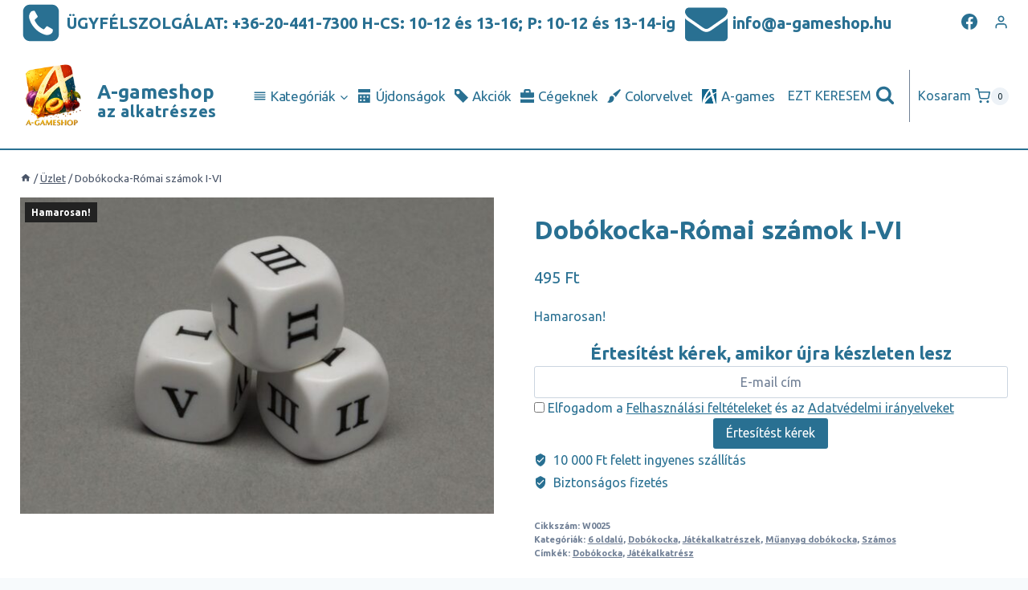

--- FILE ---
content_type: text/html; charset=UTF-8
request_url: https://a-gameshop.hu/dobokocka-romai-szamok-i-vi/
body_size: 53762
content:
<!doctype html>
<html lang="hu" prefix="og: https://ogp.me/ns#" class="no-js" itemtype="https://schema.org/Blog" itemscope>
<head><meta charset="UTF-8"><script>if(navigator.userAgent.match(/MSIE|Internet Explorer/i)||navigator.userAgent.match(/Trident\/7\..*?rv:11/i)){var href=document.location.href;if(!href.match(/[?&]nowprocket/)){if(href.indexOf("?")==-1){if(href.indexOf("#")==-1){document.location.href=href+"?nowprocket=1"}else{document.location.href=href.replace("#","?nowprocket=1#")}}else{if(href.indexOf("#")==-1){document.location.href=href+"&nowprocket=1"}else{document.location.href=href.replace("#","&nowprocket=1#")}}}}</script><script>class RocketLazyLoadScripts{constructor(){this.triggerEvents=["keydown","mousedown","mousemove","touchmove","touchstart","touchend","wheel"],this.userEventHandler=this._triggerListener.bind(this),this.touchStartHandler=this._onTouchStart.bind(this),this.touchMoveHandler=this._onTouchMove.bind(this),this.touchEndHandler=this._onTouchEnd.bind(this),this.clickHandler=this._onClick.bind(this),this.interceptedClicks=[],window.addEventListener("pageshow",(e=>{this.persisted=e.persisted})),window.addEventListener("DOMContentLoaded",(()=>{this._preconnect3rdParties()})),this.delayedScripts={normal:[],async:[],defer:[]},this.allJQueries=[]}_addUserInteractionListener(e){document.hidden?e._triggerListener():(this.triggerEvents.forEach((t=>window.addEventListener(t,e.userEventHandler,{passive:!0}))),window.addEventListener("touchstart",e.touchStartHandler,{passive:!0}),window.addEventListener("mousedown",e.touchStartHandler),document.addEventListener("visibilitychange",e.userEventHandler))}_removeUserInteractionListener(){this.triggerEvents.forEach((e=>window.removeEventListener(e,this.userEventHandler,{passive:!0}))),document.removeEventListener("visibilitychange",this.userEventHandler)}_onTouchStart(e){"HTML"!==e.target.tagName&&(window.addEventListener("touchend",this.touchEndHandler),window.addEventListener("mouseup",this.touchEndHandler),window.addEventListener("touchmove",this.touchMoveHandler,{passive:!0}),window.addEventListener("mousemove",this.touchMoveHandler),e.target.addEventListener("click",this.clickHandler),this._renameDOMAttribute(e.target,"onclick","rocket-onclick"))}_onTouchMove(e){window.removeEventListener("touchend",this.touchEndHandler),window.removeEventListener("mouseup",this.touchEndHandler),window.removeEventListener("touchmove",this.touchMoveHandler,{passive:!0}),window.removeEventListener("mousemove",this.touchMoveHandler),e.target.removeEventListener("click",this.clickHandler),this._renameDOMAttribute(e.target,"rocket-onclick","onclick")}_onTouchEnd(e){window.removeEventListener("touchend",this.touchEndHandler),window.removeEventListener("mouseup",this.touchEndHandler),window.removeEventListener("touchmove",this.touchMoveHandler,{passive:!0}),window.removeEventListener("mousemove",this.touchMoveHandler)}_onClick(e){e.target.removeEventListener("click",this.clickHandler),this._renameDOMAttribute(e.target,"rocket-onclick","onclick"),this.interceptedClicks.push(e),e.preventDefault(),e.stopPropagation(),e.stopImmediatePropagation()}_replayClicks(){window.removeEventListener("touchstart",this.touchStartHandler,{passive:!0}),window.removeEventListener("mousedown",this.touchStartHandler),this.interceptedClicks.forEach((e=>{e.target.dispatchEvent(new MouseEvent("click",{view:e.view,bubbles:!0,cancelable:!0}))}))}_renameDOMAttribute(e,t,n){e.hasAttribute&&e.hasAttribute(t)&&(event.target.setAttribute(n,event.target.getAttribute(t)),event.target.removeAttribute(t))}_triggerListener(){this._removeUserInteractionListener(this),"loading"===document.readyState?document.addEventListener("DOMContentLoaded",this._loadEverythingNow.bind(this)):this._loadEverythingNow()}_preconnect3rdParties(){let e=[];document.querySelectorAll("script[type=rocketlazyloadscript]").forEach((t=>{if(t.hasAttribute("src")){const n=new URL(t.src).origin;n!==location.origin&&e.push({src:n,crossOrigin:t.crossOrigin||"module"===t.getAttribute("data-rocket-type")})}})),e=[...new Map(e.map((e=>[JSON.stringify(e),e]))).values()],this._batchInjectResourceHints(e,"preconnect")}async _loadEverythingNow(){this.lastBreath=Date.now(),this._delayEventListeners(),this._delayJQueryReady(this),this._handleDocumentWrite(),this._registerAllDelayedScripts(),this._preloadAllScripts(),await this._loadScriptsFromList(this.delayedScripts.normal),await this._loadScriptsFromList(this.delayedScripts.defer),await this._loadScriptsFromList(this.delayedScripts.async);try{await this._triggerDOMContentLoaded(),await this._triggerWindowLoad()}catch(e){}window.dispatchEvent(new Event("rocket-allScriptsLoaded")),this._replayClicks()}_registerAllDelayedScripts(){document.querySelectorAll("script[type=rocketlazyloadscript]").forEach((e=>{e.hasAttribute("src")?e.hasAttribute("async")&&!1!==e.async?this.delayedScripts.async.push(e):e.hasAttribute("defer")&&!1!==e.defer||"module"===e.getAttribute("data-rocket-type")?this.delayedScripts.defer.push(e):this.delayedScripts.normal.push(e):this.delayedScripts.normal.push(e)}))}async _transformScript(e){return await this._littleBreath(),new Promise((t=>{const n=document.createElement("script");[...e.attributes].forEach((e=>{let t=e.nodeName;"type"!==t&&("data-rocket-type"===t&&(t="type"),n.setAttribute(t,e.nodeValue))})),e.hasAttribute("src")?(n.addEventListener("load",t),n.addEventListener("error",t)):(n.text=e.text,t());try{e.parentNode.replaceChild(n,e)}catch(e){t()}}))}async _loadScriptsFromList(e){const t=e.shift();return t?(await this._transformScript(t),this._loadScriptsFromList(e)):Promise.resolve()}_preloadAllScripts(){this._batchInjectResourceHints([...this.delayedScripts.normal,...this.delayedScripts.defer,...this.delayedScripts.async],"preload")}_batchInjectResourceHints(e,t){var n=document.createDocumentFragment();e.forEach((e=>{if(e.src){const i=document.createElement("link");i.href=e.src,i.rel=t,"preconnect"!==t&&(i.as="script"),e.getAttribute&&"module"===e.getAttribute("data-rocket-type")&&(i.crossOrigin=!0),e.crossOrigin&&(i.crossOrigin=e.crossOrigin),n.appendChild(i)}})),document.head.appendChild(n)}_delayEventListeners(){let e={};function t(t,n){!function(t){function n(n){return e[t].eventsToRewrite.indexOf(n)>=0?"rocket-"+n:n}e[t]||(e[t]={originalFunctions:{add:t.addEventListener,remove:t.removeEventListener},eventsToRewrite:[]},t.addEventListener=function(){arguments[0]=n(arguments[0]),e[t].originalFunctions.add.apply(t,arguments)},t.removeEventListener=function(){arguments[0]=n(arguments[0]),e[t].originalFunctions.remove.apply(t,arguments)})}(t),e[t].eventsToRewrite.push(n)}function n(e,t){let n=e[t];Object.defineProperty(e,t,{get:()=>n||function(){},set(i){e["rocket"+t]=n=i}})}t(document,"DOMContentLoaded"),t(window,"DOMContentLoaded"),t(window,"load"),t(window,"pageshow"),t(document,"readystatechange"),n(document,"onreadystatechange"),n(window,"onload"),n(window,"onpageshow")}_delayJQueryReady(e){let t=window.jQuery;Object.defineProperty(window,"jQuery",{get:()=>t,set(n){if(n&&n.fn&&!e.allJQueries.includes(n)){n.fn.ready=n.fn.init.prototype.ready=function(t){e.domReadyFired?t.bind(document)(n):document.addEventListener("rocket-DOMContentLoaded",(()=>t.bind(document)(n)))};const t=n.fn.on;n.fn.on=n.fn.init.prototype.on=function(){if(this[0]===window){function e(e){return e.split(" ").map((e=>"load"===e||0===e.indexOf("load.")?"rocket-jquery-load":e)).join(" ")}"string"==typeof arguments[0]||arguments[0]instanceof String?arguments[0]=e(arguments[0]):"object"==typeof arguments[0]&&Object.keys(arguments[0]).forEach((t=>{delete Object.assign(arguments[0],{[e(t)]:arguments[0][t]})[t]}))}return t.apply(this,arguments),this},e.allJQueries.push(n)}t=n}})}async _triggerDOMContentLoaded(){this.domReadyFired=!0,await this._littleBreath(),document.dispatchEvent(new Event("rocket-DOMContentLoaded")),await this._littleBreath(),window.dispatchEvent(new Event("rocket-DOMContentLoaded")),await this._littleBreath(),document.dispatchEvent(new Event("rocket-readystatechange")),await this._littleBreath(),document.rocketonreadystatechange&&document.rocketonreadystatechange()}async _triggerWindowLoad(){await this._littleBreath(),window.dispatchEvent(new Event("rocket-load")),await this._littleBreath(),window.rocketonload&&window.rocketonload(),await this._littleBreath(),this.allJQueries.forEach((e=>e(window).trigger("rocket-jquery-load"))),await this._littleBreath();const e=new Event("rocket-pageshow");e.persisted=this.persisted,window.dispatchEvent(e),await this._littleBreath(),window.rocketonpageshow&&window.rocketonpageshow({persisted:this.persisted})}_handleDocumentWrite(){const e=new Map;document.write=document.writeln=function(t){const n=document.currentScript,i=document.createRange(),r=n.parentElement;let o=e.get(n);void 0===o&&(o=n.nextSibling,e.set(n,o));const s=document.createDocumentFragment();i.setStart(s,0),s.appendChild(i.createContextualFragment(t)),r.insertBefore(s,o)}}async _littleBreath(){Date.now()-this.lastBreath>45&&(await this._requestAnimFrame(),this.lastBreath=Date.now())}async _requestAnimFrame(){return document.hidden?new Promise((e=>setTimeout(e))):new Promise((e=>requestAnimationFrame(e)))}static run(){const e=new RocketLazyLoadScripts;e._addUserInteractionListener(e)}}RocketLazyLoadScripts.run();</script>
	
	<meta name="viewport" content="width=device-width, initial-scale=1, minimum-scale=1">
	

<title>Dobókocka-Római számok I-VI - A-gameshop társasjáték-alkatrész, játékalkatrész</title>
<meta name="description" content="Dobókocka-Római számok I-VI. I, II, III, IV, V, VI. Méretek: 16 mm. Anyaga: Polisztirol. Gyártás: Európai szabvány alapján."/>
<meta name="robots" content="follow, index, max-snippet:-1, max-video-preview:-1, max-image-preview:large"/>
<link rel="canonical" href="https://a-gameshop.hu/dobokocka-romai-szamok-i-vi/" />
<meta property="og:locale" content="hu_HU" />
<meta property="og:type" content="product" />
<meta property="og:title" content="Dobókocka-Római számok I-VI - A-gameshop társasjáték-alkatrész, játékalkatrész" />
<meta property="og:description" content="Dobókocka-Római számok I-VI. I, II, III, IV, V, VI. Méretek: 16 mm. Anyaga: Polisztirol. Gyártás: Európai szabvány alapján." />
<meta property="og:url" content="https://a-gameshop.hu/dobokocka-romai-szamok-i-vi/" />
<meta property="og:site_name" content="A-gameshop" />
<meta property="og:updated_time" content="2025-11-03T13:51:54+01:00" />
<meta property="og:image" content="https://a-gameshop.hu/wp-content/uploads/2019/02/Dobokocka_Romai_szamok_I_VI.jpg" />
<meta property="og:image:secure_url" content="https://a-gameshop.hu/wp-content/uploads/2019/02/Dobokocka_Romai_szamok_I_VI.jpg" />
<meta property="og:image:width" content="1024" />
<meta property="og:image:height" content="683" />
<meta property="og:image:alt" content="Dobókocka-Római számok I-VI" />
<meta property="og:image:type" content="image/jpeg" />
<meta property="product:price:amount" content="495" />
<meta property="product:price:currency" content="HUF" />
<meta name="twitter:card" content="summary_large_image" />
<meta name="twitter:title" content="Dobókocka-Római számok I-VI - A-gameshop társasjáték-alkatrész, játékalkatrész" />
<meta name="twitter:description" content="Dobókocka-Római számok I-VI. I, II, III, IV, V, VI. Méretek: 16 mm. Anyaga: Polisztirol. Gyártás: Európai szabvány alapján." />
<meta name="twitter:image" content="https://a-gameshop.hu/wp-content/uploads/2019/02/Dobokocka_Romai_szamok_I_VI.jpg" />
<meta name="twitter:label1" content="Ár" />
<meta name="twitter:data1" content="495&nbsp;&#070;&#116;" />
<meta name="twitter:label2" content="Elérhetőség" />
<meta name="twitter:data2" content="Elfogyott" />
<script type="application/ld+json" class="rank-math-schema-pro">{"@context":"https://schema.org","@graph":[{"@type":"Place","@id":"https://a-gameshop.hu/#place","address":{"@type":"PostalAddress","streetAddress":"R\u00e1kosi \u00fat 93.","addressLocality":"Budapest","addressRegion":"Pest","postalCode":"1161","addressCountry":"Hungary"}},{"@type":"Organization","@id":"https://a-gameshop.hu/#organization","name":"A-gameshop","url":"https://a-gameshop.hu","email":"info@a-gameshop.hu","address":{"@type":"PostalAddress","streetAddress":"R\u00e1kosi \u00fat 93.","addressLocality":"Budapest","addressRegion":"Pest","postalCode":"1161","addressCountry":"Hungary"},"logo":{"@type":"ImageObject","@id":"https://a-gameshop.hu/#logo","url":"https://a-gameshop.hu/wp-content/uploads/2019/01/cropped-logoAgamesShop2-e1552584492208.png","caption":"A-gameshop","inLanguage":"hu"},"contactPoint":[{"@type":"ContactPoint","telephone":"+36-20-441-7300","contactType":"customer support"}],"location":{"@id":"https://a-gameshop.hu/#place"}},{"@type":"WebSite","@id":"https://a-gameshop.hu/#website","url":"https://a-gameshop.hu","name":"A-gameshop","publisher":{"@id":"https://a-gameshop.hu/#organization"},"inLanguage":"hu"},{"@type":"ImageObject","@id":"https://a-gameshop.hu/wp-content/uploads/2019/02/Dobokocka_Romai_szamok_I_VI.jpg","url":"https://a-gameshop.hu/wp-content/uploads/2019/02/Dobokocka_Romai_szamok_I_VI.jpg","width":"1024","height":"683","caption":"Dob\u00f3kocka-R\u00f3mai sz\u00e1mok I-VI","inLanguage":"hu"},{"@type":"ItemPage","@id":"https://a-gameshop.hu/dobokocka-romai-szamok-i-vi/#webpage","url":"https://a-gameshop.hu/dobokocka-romai-szamok-i-vi/","name":"Dob\u00f3kocka-R\u00f3mai sz\u00e1mok I-VI - A-gameshop t\u00e1rsasj\u00e1t\u00e9k-alkatr\u00e9sz, j\u00e1t\u00e9kalkatr\u00e9sz","datePublished":"2019-02-15T06:56:26+01:00","dateModified":"2025-11-03T13:51:54+01:00","isPartOf":{"@id":"https://a-gameshop.hu/#website"},"primaryImageOfPage":{"@id":"https://a-gameshop.hu/wp-content/uploads/2019/02/Dobokocka_Romai_szamok_I_VI.jpg"},"inLanguage":"hu"},{"@type":"Product","name":"Dob\u00f3kocka-R\u00f3mai sz\u00e1mok I-VI - A-gameshop t\u00e1rsasj\u00e1t\u00e9k-alkatr\u00e9sz, j\u00e1t\u00e9kalkatr\u00e9sz","description":"Dob\u00f3kocka-R\u00f3mai sz\u00e1mok I-VI. \r\nI, II, III, IV, V, VI. \r\nM\u00e9retek: 16 mm. \r\nAnyaga: Polisztirol. \r\nGy\u00e1rt\u00e1s: Eur\u00f3pai szabv\u00e1ny alapj\u00e1n.","sku":"W0025","category":"J\u00e1t\u00e9kalkatr\u00e9szek &gt; Dob\u00f3kocka &gt; 6 oldal\u00fa","mainEntityOfPage":{"@id":"https://a-gameshop.hu/dobokocka-romai-szamok-i-vi/#webpage"},"weight":{"@type":"QuantitativeValue","unitCode":"GRM","value":"15"},"offers":{"@type":"Offer","price":"495","priceCurrency":"HUF","priceValidUntil":"2027-12-31","availability":"https://schema.org/OutOfStock","itemCondition":"NewCondition","url":"https://a-gameshop.hu/dobokocka-romai-szamok-i-vi/","seller":{"@type":"Organization","@id":"https://a-gameshop.hu/","name":"A-gameshop","url":"https://a-gameshop.hu","logo":"https://a-gameshop.hu/wp-content/uploads/2019/01/cropped-logoAgamesShop2-e1552584492208.png"},"priceSpecification":{"price":"495","priceCurrency":"HUF","valueAddedTaxIncluded":"true"}},"@id":"https://a-gameshop.hu/dobokocka-romai-szamok-i-vi/#richSnippet","image":{"@id":"https://a-gameshop.hu/wp-content/uploads/2019/02/Dobokocka_Romai_szamok_I_VI.jpg"}}]}</script>


<link rel='dns-prefetch' href='//static.addtoany.com' />

<link rel="alternate" type="application/rss+xml" title="A-gameshop &raquo; hírcsatorna" href="https://a-gameshop.hu/feed/" />
			<script type="rocketlazyloadscript">document.documentElement.classList.remove( 'no-js' );</script>
			<link rel="alternate" type="application/rss+xml" title="A-gameshop &raquo; Dobókocka-Római számok I-VI hozzászólás hírcsatorna" href="https://a-gameshop.hu/dobokocka-romai-szamok-i-vi/feed/" />
<link data-minify="1" rel='stylesheet' id='wcpcsup-main-css'  href='https://a-gameshop.hu/wp-content/cache/min/1/wp-content/plugins/woo-product-carousel-slider-and-grid-ultimate/assets/css/style.css?ver=1762870224' media='all' />
<link data-minify="1" rel='stylesheet' id='wcpcsup-swmodal-css'  href='https://a-gameshop.hu/wp-content/cache/min/1/wp-content/plugins/woo-product-carousel-slider-and-grid-ultimate/assets/css/swmodal.css?ver=1762870224' media='all' />
<link data-minify="1" rel='stylesheet' id='wcpcsup-swiper-css'  href='https://a-gameshop.hu/wp-content/cache/min/1/wp-content/plugins/woo-product-carousel-slider-and-grid-ultimate/assets/css/swiper-bundle.min.css?ver=1762870224' media='all' />
<link data-minify="1" rel='stylesheet' id='themecomplete-epo-css'  href='https://a-gameshop.hu/wp-content/cache/min/1/wp-content/plugins/woocommerce-tm-extra-product-options/assets/css/epo.min.css?ver=1762870224' media='all' />
<link rel='stylesheet' id='wp-block-library-css'  href='https://a-gameshop.hu/wp-includes/css/dist/block-library/style.min.css?ver=5.8.3' media='all' />
<link data-minify="1" rel='stylesheet' id='wcpcsu-main-css'  href='https://a-gameshop.hu/wp-content/cache/min/1/wp-content/plugins/woo-product-carousel-slider-and-grid-ultimate/assets/css/style.css?ver=1762870224' media='all' />
<link data-minify="1" rel='stylesheet' id='wc-blocks-vendors-style-css'  href='https://a-gameshop.hu/wp-content/cache/min/1/wp-content/plugins/woocommerce/packages/woocommerce-blocks/build/wc-blocks-vendors-style.css?ver=1762870224' media='all' />
<link data-minify="1" rel='stylesheet' id='wc-blocks-style-css'  href='https://a-gameshop.hu/wp-content/cache/min/1/wp-content/plugins/woocommerce/packages/woocommerce-blocks/build/wc-blocks-style.css?ver=1762870224' media='all' />
<link data-minify="1" rel='stylesheet' id='wcsob-css'  href='https://a-gameshop.hu/wp-content/cache/min/1/wp-content/plugins/sold-out-badge-for-woocommerce/style.css?ver=1762870224' media='all' />
<style id='wcsob-inline-css'>
.wcsob_soldout {    padding: 3px 8px;    text-align: center;    background: #222222;    color: #ffffff;    font-weight: bold;    position: absolute;    top: 6px;    right: 6px;    z-index: 9;    font-size: 12px;}
</style>
<link rel='stylesheet' id='photoswipe-css'  href='https://a-gameshop.hu/wp-content/plugins/woocommerce/assets/css/photoswipe/photoswipe.min.css?ver=6.0.1' media='all' />
<link rel='stylesheet' id='photoswipe-default-skin-css'  href='https://a-gameshop.hu/wp-content/plugins/woocommerce/assets/css/photoswipe/default-skin/default-skin.min.css?ver=6.0.1' media='all' />
<style id='woocommerce-inline-inline-css'>
.woocommerce form .form-row .required { visibility: visible; }
</style>
<link rel='stylesheet' id='cmplz-general-css'  href='https://a-gameshop.hu/wp-content/plugins/complianz-gdpr/assets/css/cookieblocker.min.css?ver=6.0.4' media='all' />
<link data-minify="1" rel='stylesheet' id='wc-gateway-ppec-frontend-css'  href='https://a-gameshop.hu/wp-content/cache/min/1/wp-content/plugins/woocommerce-gateway-paypal-express-checkout/assets/css/wc-gateway-ppec-frontend.css?ver=1762870224' media='all' />
<link rel='stylesheet' id='kadence-global-css'  href='https://a-gameshop.hu/wp-content/themes/kadence/assets/css/global.min.css?ver=1.1.27' media='all' />
<style id='kadence-global-inline-css'>
/* Kadence Base CSS */
:root{--global-palette1:#297092;--global-palette2:#1b495f;--global-palette3:#09181f;--global-palette4:#0c222c;--global-palette5:#4A5568;--global-palette6:#718096;--global-palette7:#EDF2F7;--global-palette8:#F7FAFC;--global-palette9:#ffffff;--global-palette9rgb:255, 255, 255;--global-palette-highlight:var(--global-palette1);--global-palette-highlight-alt:var(--global-palette2);--global-palette-highlight-alt2:var(--global-palette9);--global-palette-btn-bg:var(--global-palette1);--global-palette-btn-bg-hover:var(--global-palette2);--global-palette-btn:var(--global-palette9);--global-palette-btn-hover:var(--global-palette9);--global-body-font-family:-apple-system,BlinkMacSystemFont,"Segoe UI",Roboto,Oxygen-Sans,Ubuntu,Cantarell,"Helvetica Neue",sans-serif, "Apple Color Emoji", "Segoe UI Emoji", "Segoe UI Symbol";--global-heading-font-family:inherit;--global-primary-nav-font-family:inherit;--global-fallback-font:sans-serif;--global-display-fallback-font:sans-serif;--global-content-width:1290px;--global-content-narrow-width:842px;--global-content-edge-padding:1.5rem;--global-calc-content-width:calc(1290px - var(--global-content-edge-padding) - var(--global-content-edge-padding) );}.wp-site-blocks{--global-vw:calc( 100vw - ( 0.5 * var(--scrollbar-offset)));}:root .has-theme-palette-1-background-color{background-color:var(--global-palette1);}:root .has-theme-palette-1-color{color:var(--global-palette1);}:root .has-theme-palette-2-background-color{background-color:var(--global-palette2);}:root .has-theme-palette-2-color{color:var(--global-palette2);}:root .has-theme-palette-3-background-color{background-color:var(--global-palette3);}:root .has-theme-palette-3-color{color:var(--global-palette3);}:root .has-theme-palette-4-background-color{background-color:var(--global-palette4);}:root .has-theme-palette-4-color{color:var(--global-palette4);}:root .has-theme-palette-5-background-color{background-color:var(--global-palette5);}:root .has-theme-palette-5-color{color:var(--global-palette5);}:root .has-theme-palette-6-background-color{background-color:var(--global-palette6);}:root .has-theme-palette-6-color{color:var(--global-palette6);}:root .has-theme-palette-7-background-color{background-color:var(--global-palette7);}:root .has-theme-palette-7-color{color:var(--global-palette7);}:root .has-theme-palette-8-background-color{background-color:var(--global-palette8);}:root .has-theme-palette-8-color{color:var(--global-palette8);}:root .has-theme-palette-9-background-color{background-color:var(--global-palette9);}:root .has-theme-palette-9-color{color:var(--global-palette9);}:root .has-theme-palette1-background-color{background-color:var(--global-palette1);}:root .has-theme-palette1-color{color:var(--global-palette1);}:root .has-theme-palette2-background-color{background-color:var(--global-palette2);}:root .has-theme-palette2-color{color:var(--global-palette2);}:root .has-theme-palette3-background-color{background-color:var(--global-palette3);}:root .has-theme-palette3-color{color:var(--global-palette3);}:root .has-theme-palette4-background-color{background-color:var(--global-palette4);}:root .has-theme-palette4-color{color:var(--global-palette4);}:root .has-theme-palette5-background-color{background-color:var(--global-palette5);}:root .has-theme-palette5-color{color:var(--global-palette5);}:root .has-theme-palette6-background-color{background-color:var(--global-palette6);}:root .has-theme-palette6-color{color:var(--global-palette6);}:root .has-theme-palette7-background-color{background-color:var(--global-palette7);}:root .has-theme-palette7-color{color:var(--global-palette7);}:root .has-theme-palette8-background-color{background-color:var(--global-palette8);}:root .has-theme-palette8-color{color:var(--global-palette8);}:root .has-theme-palette9-background-color{background-color:var(--global-palette9);}:root .has-theme-palette9-color{color:var(--global-palette9);}body{background:var(--global-palette8);}body, input, select, optgroup, textarea{font-style:normal;font-weight:400;font-size:16px;line-height:1.6;font-family:var(--global-body-font-family);color:var(--global-palette1);}.content-bg, body.content-style-unboxed .site{background:var(--global-palette9);}h1,h2,h3,h4,h5,h6{font-family:var(--global-heading-font-family);}h1{font-style:normal;font-weight:700;font-size:32px;line-height:1.5;color:var(--global-palette1);}h2{font-style:normal;font-weight:700;font-size:28px;line-height:1.5;color:var(--global-palette1);}h3{font-style:normal;font-weight:700;font-size:24px;line-height:1.5;color:var(--global-palette1);}h4{font-style:normal;font-weight:700;font-size:22px;line-height:1.5;color:var(--global-palette1);}h5{font-style:normal;font-weight:700;font-size:20px;line-height:1.5;color:var(--global-palette1);}h6{font-style:normal;font-weight:700;font-size:18px;line-height:1.5;color:var(--global-palette1);}.entry-hero .kadence-breadcrumbs{max-width:1290px;}.site-container, .site-header-row-layout-contained, .site-footer-row-layout-contained, .entry-hero-layout-contained, .comments-area, .alignfull > .wp-block-cover__inner-container, .alignwide > .wp-block-cover__inner-container{max-width:var(--global-content-width);}.content-width-narrow .content-container.site-container, .content-width-narrow .hero-container.site-container{max-width:var(--global-content-narrow-width);}@media all and (min-width: 1520px){.wp-site-blocks .content-container  .alignwide{margin-left:-115px;margin-right:-115px;width:unset;max-width:unset;}}@media all and (min-width: 1102px){.content-width-narrow .wp-site-blocks .content-container .alignwide{margin-left:-130px;margin-right:-130px;width:unset;max-width:unset;}}.content-style-boxed .wp-site-blocks .entry-content .alignwide{margin-left:-2rem;margin-right:-2rem;}@media all and (max-width: 1024px){.content-style-boxed .wp-site-blocks .entry-content .alignwide{margin-left:-2rem;margin-right:-2rem;}}@media all and (max-width: 767px){.content-style-boxed .wp-site-blocks .entry-content .alignwide{margin-left:-1.5rem;margin-right:-1.5rem;}}.content-area{margin-top:1rem;margin-bottom:1rem;}@media all and (max-width: 1024px){.content-area{margin-top:3rem;margin-bottom:3rem;}}@media all and (max-width: 767px){.content-area{margin-top:2rem;margin-bottom:2rem;}}.entry-content-wrap{padding:2rem;}@media all and (max-width: 1024px){.entry-content-wrap{padding:2rem;}}@media all and (max-width: 767px){.entry-content-wrap{padding:1.5rem;}}.entry.single-entry{box-shadow:0px 15px 15px -10px rgba(0,0,0,0.05);}.entry.loop-entry{box-shadow:0px 15px 15px -10px rgba(0,0,0,0.05);}.loop-entry .entry-content-wrap{padding:2rem;}@media all and (max-width: 1024px){.loop-entry .entry-content-wrap{padding:2rem;}}@media all and (max-width: 767px){.loop-entry .entry-content-wrap{padding:1.5rem;}}.has-sidebar:not(.has-left-sidebar) .content-container{grid-template-columns:1fr 25%;}.has-sidebar.has-left-sidebar .content-container{grid-template-columns:25% 1fr;}.primary-sidebar.widget-area .widget{margin-bottom:1.5em;font-style:normal;color:var(--global-palette2);}.primary-sidebar.widget-area .widget-title{font-style:normal;font-weight:700;font-size:20px;line-height:1.5;color:var(--global-palette2);}.primary-sidebar.widget-area{background:var(--global-palette8);padding:10px 10px 10px 10px;}.has-sidebar.has-left-sidebar .primary-sidebar.widget-area{border-right:0px none var(--global-palette6);}.has-sidebar:not(.has-left-sidebar) .primary-sidebar.widget-area{border-left:0px none var(--global-palette6);}button, .button, .wp-block-button__link, input[type="button"], input[type="reset"], input[type="submit"], .fl-button, .elementor-button-wrapper .elementor-button{box-shadow:0px 0px 0px -7px rgba(0,0,0,0);}button:hover, button:focus, button:active, .button:hover, .button:focus, .button:active, .wp-block-button__link:hover, .wp-block-button__link:focus, .wp-block-button__link:active, input[type="button"]:hover, input[type="button"]:focus, input[type="button"]:active, input[type="reset"]:hover, input[type="reset"]:focus, input[type="reset"]:active, input[type="submit"]:hover, input[type="submit"]:focus, input[type="submit"]:active, .elementor-button-wrapper .elementor-button:hover, .elementor-button-wrapper .elementor-button:focus, .elementor-button-wrapper .elementor-button:active{box-shadow:0px 15px 25px -7px rgba(0,0,0,0.1);}@media all and (min-width: 1025px){.transparent-header .entry-hero .entry-hero-container-inner{padding-top:calc(0px + 130px);}}@media all and (max-width: 1024px){.mobile-transparent-header .entry-hero .entry-hero-container-inner{padding-top:130px;}}@media all and (max-width: 767px){.mobile-transparent-header .entry-hero .entry-hero-container-inner{padding-top:130px;}}#colophon{background:var(--global-palette9);}.site-middle-footer-inner-wrap{padding-top:30px;padding-bottom:30px;grid-column-gap:30px;grid-row-gap:30px;}.site-middle-footer-inner-wrap .widget{margin-bottom:30px;}.site-middle-footer-inner-wrap .site-footer-section:not(:last-child):after{right:calc(-30px / 2);}.site-top-footer-inner-wrap{padding-top:30px;padding-bottom:30px;grid-column-gap:30px;grid-row-gap:30px;}.site-top-footer-inner-wrap .widget{margin-bottom:30px;}.site-top-footer-inner-wrap .site-footer-section:not(:last-child):after{right:calc(-30px / 2);}.site-bottom-footer-wrap .site-footer-row-container-inner{background:var(--global-palette8);}.site-bottom-footer-inner-wrap{padding-top:30px;padding-bottom:10px;grid-column-gap:30px;}.site-bottom-footer-inner-wrap .widget{margin-bottom:30px;}.site-bottom-footer-inner-wrap .site-footer-section:not(:last-child):after{right:calc(-30px / 2);}.footer-social-wrap .footer-social-inner-wrap{font-size:1em;gap:0.3em;}.site-footer .site-footer-wrap .site-footer-section .footer-social-wrap .social-button{border:2px none transparent;border-radius:3px;}#colophon .footer-html{font-style:normal;font-size:10px;}#kt-scroll-up-reader, #kt-scroll-up{border:2px solid currentColor;border-radius:5px 5px 5px 5px;color:var(--global-palette1);background:var(--global-palette8);border-color:var(--global-palette1);bottom:30px;font-size:1.2em;padding:0.5em 0.5em 0.5em 0.5em;}#kt-scroll-up-reader.scroll-up-side-right, #kt-scroll-up.scroll-up-side-right{right:30px;}#kt-scroll-up-reader.scroll-up-side-left, #kt-scroll-up.scroll-up-side-left{left:30px;}#kt-scroll-up-reader:hover, #kt-scroll-up:hover{color:var(--global-palette2);border-color:var(--global-palette2);}#colophon .footer-navigation .footer-menu-container > ul > li > a{padding-left:calc(1.2em / 2);padding-right:calc(1.2em / 2);color:var(--global-palette5);}#colophon .footer-navigation .footer-menu-container > ul li a:hover{color:var(--global-palette-highlight);}#colophon .footer-navigation .footer-menu-container > ul li.current-menu-item > a{color:var(--global-palette3);}body.page{background:var(--global-palette1);}.page-hero-section .entry-hero-container-inner{background:var(--global-palette9);border-top:0px none transparent;border-bottom:1px solid var(--global-palette1);}.entry-hero.page-hero-section .entry-header{min-height:125px;}body.error404{background:var(--global-palette1);}.post-archive-hero-section .entry-hero-container-inner{background:var(--global-palette9);border-top:0px none transparent;border-bottom:1px solid var(--global-palette1);}.entry-hero.post-archive-hero-section .entry-header{min-height:125px;}body.archive, body.blog{background:var(--global-palette1);}.loop-entry.type-post h2.entry-title{font-style:normal;font-size:16px;color:var(--global-palette1);}.search-archive-hero-section .entry-hero-container-inner{background:var(--global-palette9);border-bottom:1px solid var(--global-palette1);}.entry-hero.search-archive-hero-section .entry-header{min-height:125px;}body.search-results{background:var(--global-palette1);}.search-results .loop-entry h2.entry-title{font-style:normal;font-size:17px;color:var(--global-palette1);}.woocommerce-demo-store .woocommerce-store-notice{background:#ad3838;}.woocommerce-demo-store .woocommerce-store-notice a, .woocommerce-demo-store .woocommerce-store-notice{font-style:normal;font-weight:800;font-size:62px;line-height:1.4;text-transform:none;}.entry-hero.product-hero-section .entry-header{min-height:200px;}.product-title .single-category{font-weight:700;font-size:32px;line-height:1.5;color:var(--global-palette3);}.wp-site-blocks .product-hero-section .extra-title{font-weight:700;font-size:32px;line-height:1.5;}.product-archive-hero-section .entry-hero-container-inner{background:var(--global-palette9);border-bottom:1px solid var(--global-palette1);}.entry-hero.product-archive-hero-section .entry-header{min-height:125px;}.woocommerce ul.products.woo-archive-btn-button .product-action-wrap .button, .wc-block-grid__product.woo-archive-btn-button .product-details .wc-block-grid__product-add-to-cart .wp-block-button__link{border:2px none transparent;box-shadow:0px 0px 0px 0px rgba(0,0,0,0.0);}.woocommerce ul.products.woo-archive-btn-button .product-action-wrap .button:hover, .wc-block-grid__product.woo-archive-btn-button .product-details .wc-block-grid__product-add-to-cart .wp-block-button__link:hover{box-shadow:0px 0px 0px 0px rgba(0,0,0,0);}
/* Kadence Header CSS */
@media all and (max-width: 1024px){.mobile-transparent-header #masthead{position:absolute;left:0px;right:0px;z-index:100;}.kadence-scrollbar-fixer.mobile-transparent-header #masthead{right:var(--scrollbar-offset,0);}.mobile-transparent-header #masthead, .mobile-transparent-header .site-top-header-wrap .site-header-row-container-inner, .mobile-transparent-header .site-main-header-wrap .site-header-row-container-inner, .mobile-transparent-header .site-bottom-header-wrap .site-header-row-container-inner{background:transparent;}.site-header-row-tablet-layout-fullwidth, .site-header-row-tablet-layout-standard{padding:0px;}}@media all and (min-width: 1025px){.transparent-header #masthead{position:absolute;left:0px;right:0px;z-index:100;}.transparent-header.kadence-scrollbar-fixer #masthead{right:var(--scrollbar-offset,0);}.transparent-header #masthead, .transparent-header .site-top-header-wrap .site-header-row-container-inner, .transparent-header .site-main-header-wrap .site-header-row-container-inner, .transparent-header .site-bottom-header-wrap .site-header-row-container-inner{background:transparent;}}.site-branding a.brand img{max-width:81px;}.site-branding a.brand img.svg-logo-image{width:81px;}@media all and (max-width: 1024px){.site-branding a.brand img{max-width:50px;}.site-branding a.brand img.svg-logo-image{width:50px;}}@media all and (max-width: 767px){.site-branding a.brand img{max-width:40px;}.site-branding a.brand img.svg-logo-image{width:40px;}}.site-branding{padding:0px 0px 0px 0px;}.site-branding .site-title{font-style:normal;font-weight:800;font-size:24px;line-height:1.27;color:var(--global-palette1);}.site-branding .site-description{font-style:normal;font-weight:700;font-size:20px;line-height:0.04;letter-spacing:0.04em;color:var(--global-palette1);}@media all and (max-width: 767px){.site-branding .site-title{font-size:16px;}}#masthead, #masthead .kadence-sticky-header.item-is-fixed:not(.item-at-start):not(.site-header-row-container), #masthead .kadence-sticky-header.item-is-fixed:not(.item-at-start) > .site-header-row-container-inner{background:#ffffff;}.site-main-header-wrap .site-header-row-container-inner{border-top:0px none transparent;border-bottom:2px solid var(--global-palette1);}.site-main-header-inner-wrap{min-height:130px;}.site-top-header-inner-wrap{min-height:0px;}.site-bottom-header-inner-wrap{min-height:0px;}#masthead .kadence-sticky-header.item-is-fixed:not(.item-at-start) .site-branding img{max-width:40px;}.header-navigation[class*="header-navigation-style-underline"] .header-menu-container.primary-menu-container>ul>li>a:after{width:calc( 100% - 0.66em);}.main-navigation .primary-menu-container > ul > li.menu-item > a{padding-left:calc(0.66em / 2);padding-right:calc(0.66em / 2);color:var(--global-palette1);}.main-navigation .primary-menu-container > ul > li.menu-item > .dropdown-nav-special-toggle{right:calc(0.66em / 2);}.main-navigation .primary-menu-container > ul li.menu-item > a{font-style:normal;font-size:17px;line-height:1.29;letter-spacing:-0.02em;}.main-navigation .primary-menu-container > ul > li.menu-item > a:hover{color:var(--global-palette2);}.main-navigation .primary-menu-container > ul > li.menu-item.current-menu-item > a{color:var(--global-palette2);}.header-navigation[class*="header-navigation-style-underline"] .header-menu-container.secondary-menu-container>ul>li>a:after{width:calc( 100% - 1.2em);}.secondary-navigation .secondary-menu-container > ul > li.menu-item > a{padding-left:calc(1.2em / 2);padding-right:calc(1.2em / 2);padding-top:0.6em;padding-bottom:0.6em;color:var(--global-palette5);}.secondary-navigation .primary-menu-container > ul > li.menu-item > .dropdown-nav-special-toggle{right:calc(1.2em / 2);}.secondary-navigation .secondary-menu-container > ul > li.menu-item > a:hover{color:var(--global-palette-highlight);}.secondary-navigation .secondary-menu-container > ul > li.menu-item.current-menu-item > a{color:var(--global-palette3);}.header-navigation .header-menu-container ul ul.sub-menu, .header-navigation .header-menu-container ul ul.submenu{background:var(--global-palette1);box-shadow:0px 2px 13px 0px rgba(0,0,0,0.1);}.header-navigation .header-menu-container ul ul li.menu-item, .header-menu-container ul.menu > li.kadence-menu-mega-enabled > ul > li.menu-item > a{border-bottom:1px none rgba(255,255,255,0.1);}.header-navigation .header-menu-container ul ul li.menu-item > a{width:200px;padding-top:1em;padding-bottom:1em;color:var(--global-palette8);font-style:normal;}.header-navigation .header-menu-container ul ul li.menu-item > a:hover{color:var(--global-palette9);background:var(--global-palette2);}.header-navigation .header-menu-container ul ul li.menu-item.current-menu-item > a{color:var(--global-palette9);background:var(--global-palette2);}.mobile-toggle-open-container .menu-toggle-open{color:var(--global-palette1);padding:0.4em 0.6em 0.4em 0.6em;font-size:14px;}.mobile-toggle-open-container .menu-toggle-open.menu-toggle-style-bordered{border:1px solid currentColor;}.mobile-toggle-open-container .menu-toggle-open .menu-toggle-icon{font-size:20px;}.mobile-toggle-open-container .menu-toggle-open:hover, .mobile-toggle-open-container .menu-toggle-open:focus{color:var(--global-palette2);}.mobile-navigation ul li{font-size:14px;}.mobile-navigation ul li a{padding-top:1em;padding-bottom:1em;}.mobile-navigation ul li > a, .mobile-navigation ul li.menu-item-has-children > .drawer-nav-drop-wrap{color:var(--global-palette8);}.mobile-navigation ul li.current-menu-item > a, .mobile-navigation ul li.current-menu-item.menu-item-has-children > .drawer-nav-drop-wrap{color:var(--global-palette-highlight);}.mobile-navigation ul li.menu-item-has-children .drawer-nav-drop-wrap, .mobile-navigation ul li:not(.menu-item-has-children) a{border-bottom:1px solid rgba(255,255,255,0.1);}.mobile-navigation:not(.drawer-navigation-parent-toggle-true) ul li.menu-item-has-children .drawer-nav-drop-wrap button{border-left:1px solid rgba(255,255,255,0.1);}#mobile-drawer .drawer-inner, #mobile-drawer.popup-drawer-layout-fullwidth.popup-drawer-animation-slice .pop-portion-bg, #mobile-drawer.popup-drawer-layout-fullwidth.popup-drawer-animation-slice.pop-animated.show-drawer .drawer-inner{background:var(--global-palette3);}#mobile-drawer .drawer-header .drawer-toggle{padding:0.6em 0.15em 0.6em 0.15em;font-size:24px;}#main-header .header-button{border:2px none transparent;box-shadow:0px 0px 0px -7px rgba(0,0,0,0);}#main-header .header-button:hover{box-shadow:0px 15px 25px -7px rgba(0,0,0,0.1);}.site-header-item .header-cart-wrap .header-cart-inner-wrap .header-cart-button{color:var(--global-palette1);}.site-header-item .header-cart-wrap .header-cart-inner-wrap .header-cart-button:hover{color:var(--global-palette2);}.header-mobile-cart-wrap .header-cart-inner-wrap .header-cart-button{color:var(--global-palette1);}.header-mobile-cart-wrap .header-cart-inner-wrap .header-cart-button:hover{color:var(--global-palette2);}.header-social-wrap .header-social-inner-wrap{font-size:1.26em;gap:0.3em;}.header-social-wrap .header-social-inner-wrap .social-button{color:var(--global-palette1);background:var(--global-palette9);border:2px none transparent;border-radius:3px;}.header-social-wrap .header-social-inner-wrap .social-button:hover{color:var(--global-palette2);}.header-mobile-social-wrap .header-mobile-social-inner-wrap{font-size:1em;gap:0.3em;}.header-mobile-social-wrap .header-mobile-social-inner-wrap .social-button{border:2px none transparent;border-radius:3px;}.search-toggle-open-container .search-toggle-open{color:var(--global-palette1);}.search-toggle-open-container .search-toggle-open.search-toggle-style-bordered{border:1px solid currentColor;}.search-toggle-open-container .search-toggle-open .search-toggle-icon{font-size:1.5em;}.search-toggle-open-container .search-toggle-open:hover, .search-toggle-open-container .search-toggle-open:focus{color:var(--global-palette2);}#search-drawer .drawer-inner{background:var(--global-palette2);}.mobile-header-button-wrap .mobile-header-button-inner-wrap .mobile-header-button{border:2px none transparent;box-shadow:0px 0px 0px -7px rgba(0,0,0,0);}.mobile-header-button-wrap .mobile-header-button-inner-wrap .mobile-header-button:hover{box-shadow:0px 15px 25px -7px rgba(0,0,0,0.1);}
/* Kadence Pro Header CSS */
.header-navigation-dropdown-direction-left ul ul.submenu, .header-navigation-dropdown-direction-left ul ul.sub-menu{right:0px;left:auto;}.rtl .header-navigation-dropdown-direction-right ul ul.submenu, .rtl .header-navigation-dropdown-direction-right ul ul.sub-menu{left:0px;right:auto;}.header-account-button .nav-drop-title-wrap > .kadence-svg-iconset, .header-account-button > .kadence-svg-iconset{font-size:1.2em;}.site-header-item .header-account-button .nav-drop-title-wrap, .site-header-item .header-account-wrap > .header-account-button{display:flex;align-items:center;}.header-account-style-icon_label .header-account-label{padding-left:5px;}.header-account-style-label_icon .header-account-label{padding-right:5px;}.site-header-item .header-account-wrap .header-account-button{text-decoration:none;box-shadow:none;color:inherit;background:transparent;padding:0.6em 0em 0.6em 0em;}.header-mobile-account-wrap .header-account-button .nav-drop-title-wrap > .kadence-svg-iconset, .header-mobile-account-wrap .header-account-button > .kadence-svg-iconset{font-size:1.2em;}.header-mobile-account-wrap .header-account-button .nav-drop-title-wrap, .header-mobile-account-wrap > .header-account-button{display:flex;align-items:center;}.header-mobile-account-wrap.header-account-style-icon_label .header-account-label{padding-left:5px;}.header-mobile-account-wrap.header-account-style-label_icon .header-account-label{padding-right:5px;}.header-mobile-account-wrap .header-account-button{text-decoration:none;box-shadow:none;color:inherit;background:transparent;padding:0.6em 0em 0.6em 0em;}#login-drawer .drawer-inner .drawer-content{display:flex;justify-content:center;align-items:center;position:absolute;top:0px;bottom:0px;left:0px;right:0px;padding:0px;}#loginform p label{display:block;}#login-drawer #loginform{width:100%;}#login-drawer #loginform input{width:100%;}#login-drawer #loginform input[type="checkbox"]{width:auto;}#login-drawer .drawer-inner .drawer-header{position:relative;z-index:100;}#login-drawer .drawer-content_inner.widget_login_form_inner{padding:2em;width:100%;max-width:350px;border-radius:.25rem;background:var(--global-palette9);color:var(--global-palette4);}#login-drawer .lost_password a{color:var(--global-palette6);}#login-drawer .lost_password, #login-drawer .register-field{text-align:center;}#login-drawer .widget_login_form_inner p{margin-top:1.2em;margin-bottom:0em;}#login-drawer .widget_login_form_inner p:first-child{margin-top:0em;}#login-drawer .widget_login_form_inner label{margin-bottom:0.5em;}#login-drawer hr.register-divider{margin:1.2em 0;border-width:1px;}#login-drawer .register-field{font-size:90%;}.tertiary-navigation .tertiary-menu-container > ul > li > a{padding-left:calc(1.2em / 2);padding-right:calc(1.2em / 2);padding-top:0.6em;padding-bottom:0.6em;color:var(--global-palette5);}.tertiary-navigation .tertiary-menu-container > ul > li > a:hover{color:var(--global-palette-highlight);}.tertiary-navigation .tertiary-menu-container > ul > li.current-menu-item > a{color:var(--global-palette3);}.quaternary-navigation .quaternary-menu-container > ul > li > a{padding-left:calc(1.2em / 2);padding-right:calc(1.2em / 2);padding-top:0.6em;padding-bottom:0.6em;color:var(--global-palette5);}.quaternary-navigation .quaternary-menu-container > ul > li > a:hover{color:var(--global-palette-highlight);}.quaternary-navigation .quaternary-menu-container > ul > li.current-menu-item > a{color:var(--global-palette3);}#main-header .header-divider{border-right:1px solid var(--global-palette6);height:50%;}#main-header .header-divider2{border-right:1px solid var(--global-palette6);height:50%;}#main-header .header-divider3{border-right:1px solid var(--global-palette6);height:50%;}#mobile-header .header-mobile-divider{border-right:1px solid var(--global-palette1);height:50%;}#mobile-header .header-mobile-divider2{border-right:1px solid var(--global-palette6);height:50%;}.header-item-search-bar form ::-webkit-input-placeholder{color:currentColor;opacity:0.5;}.header-item-search-bar form ::placeholder{color:currentColor;opacity:0.5;}.header-search-bar form{max-width:100%;width:240px;}.header-mobile-search-bar form{max-width:calc(100vw - var(--global-sm-spacing) - var(--global-sm-spacing));width:240px;}.header-widget-lstyle-normal .header-widget-area-inner a:not(.button){text-decoration:underline;}.element-contact-inner-wrap{display:flex;flex-wrap:wrap;align-items:center;margin-top:-0.6em;margin-left:calc(-0.6em / 2);margin-right:calc(-0.6em / 2);}.element-contact-inner-wrap .header-contact-item{display:inline-flex;flex-wrap:wrap;align-items:center;font-style:normal;font-weight:600;font-size:20px;margin-top:0.6em;margin-left:calc(0.6em / 2);margin-right:calc(0.6em / 2);}.element-contact-inner-wrap .header-contact-item .kadence-svg-iconset{font-size:2.61em;}.header-contact-item img{display:inline-block;}.header-contact-item .contact-label{margin-left:0.3em;}.rtl .header-contact-item .contact-label{margin-right:0.3em;margin-left:0px;}.header-mobile-contact-wrap .element-contact-inner-wrap{display:flex;flex-wrap:wrap;align-items:center;margin-top:-0.6em;margin-left:calc(-0.6em / 2);margin-right:calc(-0.6em / 2);}.header-mobile-contact-wrap .element-contact-inner-wrap .header-contact-item{display:inline-flex;flex-wrap:wrap;align-items:center;margin-top:0.6em;margin-left:calc(0.6em / 2);margin-right:calc(0.6em / 2);}.header-mobile-contact-wrap .element-contact-inner-wrap .header-contact-item .kadence-svg-iconset{font-size:1em;}#main-header .header-button2{border:2px none transparent;box-shadow:0px 0px 0px -7px rgba(0,0,0,0);}#main-header .header-button2:hover{box-shadow:0px 15px 25px -7px rgba(0,0,0,0.1);}.mobile-header-button2-wrap .mobile-header-button2{border:2px none transparent;}#widget-drawer.popup-drawer-layout-fullwidth .drawer-content .header-widget2, #widget-drawer.popup-drawer-layout-sidepanel .drawer-inner{max-width:400px;}#widget-drawer.popup-drawer-layout-fullwidth .drawer-content .header-widget2{margin:0 auto;}.widget-toggle-open{display:flex;align-items:center;background:transparent;box-shadow:none;}.widget-toggle-open:hover, .widget-toggle-open:focus{border-color:currentColor;background:transparent;box-shadow:none;}.widget-toggle-open .widget-toggle-icon{display:flex;}.widget-toggle-open .widget-toggle-label{padding-right:5px;}.rtl .widget-toggle-open .widget-toggle-label{padding-left:5px;padding-right:0px;}.widget-toggle-open .widget-toggle-label:empty, .rtl .widget-toggle-open .widget-toggle-label:empty{padding-right:0px;padding-left:0px;}.widget-toggle-open-container .widget-toggle-open{color:var(--global-palette5);padding:0.4em 0.6em 0.4em 0.6em;font-size:14px;}.widget-toggle-open-container .widget-toggle-open.widget-toggle-style-bordered{border:1px solid currentColor;}.widget-toggle-open-container .widget-toggle-open .widget-toggle-icon{font-size:20px;}.widget-toggle-open-container .widget-toggle-open:hover, .widget-toggle-open-container .widget-toggle-open:focus{color:var(--global-palette-highlight);}#widget-drawer .header-widget-2style-normal a:not(.button){text-decoration:underline;}#widget-drawer .header-widget-2style-plain a:not(.button){text-decoration:none;}#widget-drawer .header-widget2 .widget-title{color:var(--global-palette9);}#widget-drawer .header-widget2{color:var(--global-palette8);}#widget-drawer .header-widget2 a:not(.button), #widget-drawer .header-widget2 .drawer-sub-toggle{color:var(--global-palette8);}#widget-drawer .header-widget2 a:not(.button):hover, #widget-drawer .header-widget2 .drawer-sub-toggle:hover{color:var(--global-palette9);}#mobile-secondary-site-navigation ul li{font-size:14px;}#mobile-secondary-site-navigation ul li a{padding-top:1em;padding-bottom:1em;}#mobile-secondary-site-navigation ul li > a, #mobile-secondary-site-navigation ul li.menu-item-has-children > .drawer-nav-drop-wrap{color:var(--global-palette8);}#mobile-secondary-site-navigation ul li.current-menu-item > a, #mobile-secondary-site-navigation ul li.current-menu-item.menu-item-has-children > .drawer-nav-drop-wrap{color:var(--global-palette-highlight);}#mobile-secondary-site-navigation ul li.menu-item-has-children .drawer-nav-drop-wrap, #mobile-secondary-site-navigation ul li:not(.menu-item-has-children) a{border-bottom:1px solid rgba(255,255,255,0.1);}#mobile-secondary-site-navigation:not(.drawer-navigation-parent-toggle-true) ul li.menu-item-has-children .drawer-nav-drop-wrap button{border-left:1px solid rgba(255,255,255,0.1);}
/* Kadence Pro Header CSS */
#filter-drawer.popup-drawer-layout-fullwidth .drawer-content .product-filter-widgets, #filter-drawer.popup-drawer-layout-sidepanel .drawer-inner{max-width:400px;}#filter-drawer.popup-drawer-layout-fullwidth .drawer-content .product-filter-widgets{margin:0 auto;}.filter-toggle-open-container{margin-right:0.5em;}.filter-toggle-open >*:first-child:not(:last-child){margin-right:4px;}.filter-toggle-open{color:inherit;display:flex;align-items:center;background:transparent;box-shadow:none;border-radius:0px;}.filter-toggle-open.filter-toggle-style-default{border:0px;}.filter-toggle-open:hover, .filter-toggle-open:focus{border-color:currentColor;background:transparent;color:inherit;box-shadow:none;}.filter-toggle-open .filter-toggle-icon{display:flex;}.filter-toggle-open >*:first-child:not(:last-child):empty{margin-right:0px;}.filter-toggle-open-container .filter-toggle-open{color:var(--global-palette5);padding:3px 5px 3px 5px;font-size:14px;}.filter-toggle-open-container .filter-toggle-open.filter-toggle-style-bordered{border:1px solid currentColor;}.filter-toggle-open-container .filter-toggle-open .filter-toggle-icon{font-size:20px;}.filter-toggle-open-container .filter-toggle-open:hover, .filter-toggle-open-container .filter-toggle-open:focus{color:var(--global-palette-highlight);}#filter-drawer .drawer-inner{background:var(--global-palette9);}#filter-drawer .drawer-header .drawer-toggle, #filter-drawer .drawer-header .drawer-toggle:focus{color:var(--global-palette5);}#filter-drawer .drawer-header .drawer-toggle:hover, #filter-drawer .drawer-header .drawer-toggle:focus:hover{color:var(--global-palette3);}#filter-drawer .header-filter-2style-normal a:not(.button){text-decoration:underline;}#filter-drawer .header-filter-2style-plain a:not(.button){text-decoration:none;}#filter-drawer .drawer-inner .product-filter-widgets .widget-title{color:var(--global-palette3);}#filter-drawer .drawer-inner .product-filter-widgets{color:var(--global-palette4);}#filter-drawer .drawer-inner .product-filter-widgets a, #filter-drawer .drawer-inner .product-filter-widgets .drawer-sub-toggle{color:var(--global-palette1);}#filter-drawer .drawer-inner .product-filter-widgets a:hover, #filter-drawer .drawer-inner .product-filter-widgets .drawer-sub-toggle:hover{color:var(--global-palette2);}.kadence-shop-active-filters{display:flex;flex-wrap:wrap;}.kadence-clear-filters-container a{text-decoration:none;background:var(--global-palette7);color:var(--global-palette5);padding:.6em;font-size:80%;transition:all 0.3s ease-in-out;-webkit-transition:all 0.3s ease-in-out;-moz-transition:all 0.3s ease-in-out;}.kadence-clear-filters-container ul{margin:0px;padding:0px;border:0px;list-style:none outside;overflow:hidden;zoom:1;}.kadence-clear-filters-container ul li{float:left;padding:0 0 1px 1px;list-style:none;}.kadence-clear-filters-container a:hover{background:var(--global-palette9);color:var(--global-palette3);}
</style>
<link data-minify="1" rel='stylesheet' id='kadence-woocommerce-css'  href='https://a-gameshop.hu/wp-content/cache/min/1/wp-content/themes/kadence/assets/css/woocommerce.min.css?ver=1762870224' media='all' />
<link data-minify="1" rel='stylesheet' id='menu-addons-css'  href='https://a-gameshop.hu/wp-content/cache/min/1/wp-content/plugins/kadence-pro/dist/mega-menu/menu-addon.css?ver=1762870224' media='all' />
<link rel='stylesheet' id='jquery-ui-style-css'  href='https://a-gameshop.hu/wp-content/plugins/woocommerce/assets/css/jquery-ui/jquery-ui.min.css?ver=6.0.1' media='all' />
<link data-minify="1" rel='stylesheet' id='fp-srp-style-css'  href='https://a-gameshop.hu/wp-content/cache/min/1/wp-content/plugins/rewardsystem/assets/css/style.css?ver=1762870224' media='' />
<style id='fp-srp-inline-style-inline-css'>
#generate_referral_field { }  #rs_redeem_voucher_code { }  #ref_generate_now { }  #rs_submit_redeem_voucher { }.rs_subscriptionoption h3 { }.rs_social_sharing_buttons{};.rs_social_sharing_success_message#generate_referral_field { }  #rs_redeem_voucher_code { }  #ref_generate_now { }  #rs_submit_redeem_voucher { }.rs_subscriptionoption h3 { }#rs_refer_a_friend_form { } #rs_friend_name { } #rs_friend_email { } #rs_friend_subject { } #rs_your_message { } #rs_refer_submit { }#encashing_form{}
.rs_encash_points_value{}
.error{color:#ED0514;}
.rs_encash_points_reason{}
.rs_encash_payment_method{}
.rs_encash_paypal_address{}
.rs_encash_custom_payment_option_value{}
.rs_encash_submit{}
#rs_encash_submit_button{}
.success_info{}
#encash_form_success_info{}#generate_referral_field { }  #rs_redeem_voucher_code { }  #ref_generate_now { }  #rs_submit_redeem_voucher { }.rs_subscriptionoption h3 { }.rs_social_sharing_buttons{};.rs_social_sharing_success_message#generate_referral_field { }  #rs_redeem_voucher_code { }  #ref_generate_now { }  #rs_submit_redeem_voucher { }.rs_subscriptionoption h3 { }#rs_refer_a_friend_form { } #rs_friend_name { } #rs_friend_email { } #rs_friend_subject { } #rs_your_message { } #rs_refer_submit { }#encashing_form{}
.rs_encash_points_value{}
.error{color:#ED0514;}
.rs_encash_points_reason{}
.rs_encash_payment_method{}
.rs_encash_paypal_address{}
.rs_encash_custom_payment_option_value{}
.rs_encash_submit{}
#rs_encash_submit_button{}
.success_info{}
#encash_form_success_info{}#generate_referral_field { }  #rs_redeem_voucher_code { }  #ref_generate_now { }  #rs_submit_redeem_voucher { }.rs_subscriptionoption h3 { }.rs_social_sharing_buttons{};.rs_social_sharing_success_message#generate_referral_field { }  #rs_redeem_voucher_code { }  #ref_generate_now { }  #rs_submit_redeem_voucher { }.rs_subscriptionoption h3 { }#rs_refer_a_friend_form { } #rs_friend_name { } #rs_friend_email { } #rs_friend_subject { } #rs_your_message { } #rs_refer_submit { }#encashing_form{}
.rs_encash_points_value{}
.error{color:#ED0514;}
.rs_encash_points_reason{}
.rs_encash_payment_method{}
.rs_encash_paypal_address{}
.rs_encash_custom_payment_option_value{}
.rs_encash_submit{}
#rs_encash_submit_button{}
.success_info{}
#encash_form_success_info{}#generate_referral_field { }  #rs_redeem_voucher_code { }  #ref_generate_now { }  #rs_submit_redeem_voucher { }.rs_subscriptionoption h3 { }.rs_social_sharing_buttons{};.rs_social_sharing_success_message#generate_referral_field { }  #rs_redeem_voucher_code { }  #ref_generate_now { }  #rs_submit_redeem_voucher { }.rs_subscriptionoption h3 { }#rs_refer_a_friend_form { } #rs_friend_name { } #rs_friend_email { } #rs_friend_subject { } #rs_your_message { } #rs_refer_submit { }#encashing_form{}
.rs_encash_points_value{}
.error{color:#ED0514;}
.rs_encash_points_reason{}
.rs_encash_payment_method{}
.rs_encash_paypal_address{}
.rs_encash_custom_payment_option_value{}
.rs_encash_submit{}
#rs_encash_submit_button{}
.success_info{}
#encash_form_success_info{}.rs_message_for_single_product{ }#generate_referral_field { }  #rs_redeem_voucher_code { }  #ref_generate_now { }  #rs_submit_redeem_voucher { }.rs_subscriptionoption h3 { }.rs_social_sharing_buttons{};.rs_social_sharing_success_message#generate_referral_field { }  #rs_redeem_voucher_code { }  #ref_generate_now { }  #rs_submit_redeem_voucher { }.rs_subscriptionoption h3 { }#rs_refer_a_friend_form { } #rs_friend_name { } #rs_friend_email { } #rs_friend_subject { } #rs_your_message { } #rs_refer_submit { }#encashing_form{}
.rs_encash_points_value{}
.error{color:#ED0514;}
.rs_encash_points_reason{}
.rs_encash_payment_method{}
.rs_encash_paypal_address{}
.rs_encash_custom_payment_option_value{}
.rs_encash_submit{}
#rs_encash_submit_button{}
.success_info{}
#encash_form_success_info{}#generate_referral_field { }  #rs_redeem_voucher_code { }  #ref_generate_now { }  #rs_submit_redeem_voucher { }.rs_subscriptionoption h3 { }.rs_social_sharing_buttons{};.rs_social_sharing_success_message#generate_referral_field { }  #rs_redeem_voucher_code { }  #ref_generate_now { }  #rs_submit_redeem_voucher { }.rs_subscriptionoption h3 { }#rs_refer_a_friend_form { } #rs_friend_name { } #rs_friend_email { } #rs_friend_subject { } #rs_your_message { } #rs_refer_submit { }#encashing_form{}
.rs_encash_points_value{}
.error{color:#ED0514;}
.rs_encash_points_reason{}
.rs_encash_payment_method{}
.rs_encash_paypal_address{}
.rs_encash_custom_payment_option_value{}
.rs_encash_submit{}
#rs_encash_submit_button{}
.success_info{}
#encash_form_success_info{}#generate_referral_field { }  #rs_redeem_voucher_code { }  #ref_generate_now { }  #rs_submit_redeem_voucher { }.rs_subscriptionoption h3 { }.rs_social_sharing_buttons{};.rs_social_sharing_success_message#generate_referral_field { }  #rs_redeem_voucher_code { }  #ref_generate_now { }  #rs_submit_redeem_voucher { }.rs_subscriptionoption h3 { }#rs_refer_a_friend_form { } #rs_friend_name { } #rs_friend_email { } #rs_friend_subject { } #rs_your_message { } #rs_refer_submit { }#encashing_form{}
.rs_encash_points_value{}
.error{color:#ED0514;}
.rs_encash_points_reason{}
.rs_encash_payment_method{}
.rs_encash_paypal_address{}
.rs_encash_custom_payment_option_value{}
.rs_encash_submit{}
#rs_encash_submit_button{}
.success_info{}
#encash_form_success_info{}#generate_referral_field { }  #rs_redeem_voucher_code { }  #ref_generate_now { }  #rs_submit_redeem_voucher { }.rs_subscriptionoption h3 { }.rs_social_sharing_buttons{};.rs_social_sharing_success_message#generate_referral_field { }  #rs_redeem_voucher_code { }  #ref_generate_now { }  #rs_submit_redeem_voucher { }.rs_subscriptionoption h3 { }#rs_refer_a_friend_form { } #rs_friend_name { } #rs_friend_email { } #rs_friend_subject { } #rs_your_message { } #rs_refer_submit { }#encashing_form{}
.rs_encash_points_value{}
.error{color:#ED0514;}
.rs_encash_points_reason{}
.rs_encash_payment_method{}
.rs_encash_paypal_address{}
.rs_encash_custom_payment_option_value{}
.rs_encash_submit{}
#rs_encash_submit_button{}
.success_info{}
#encash_form_success_info{}.rs_message_for_single_product{ }#generate_referral_field { }  #rs_redeem_voucher_code { }  #ref_generate_now { }  #rs_submit_redeem_voucher { }.rs_subscriptionoption h3 { }.rs_social_sharing_buttons{};.rs_social_sharing_success_message#generate_referral_field { }  #rs_redeem_voucher_code { }  #ref_generate_now { }  #rs_submit_redeem_voucher { }.rs_subscriptionoption h3 { }#rs_refer_a_friend_form { } #rs_friend_name { } #rs_friend_email { } #rs_friend_subject { } #rs_your_message { } #rs_refer_submit { }#encashing_form{}
.rs_encash_points_value{}
.error{color:#ED0514;}
.rs_encash_points_reason{}
.rs_encash_payment_method{}
.rs_encash_paypal_address{}
.rs_encash_custom_payment_option_value{}
.rs_encash_submit{}
#rs_encash_submit_button{}
.success_info{}
#encash_form_success_info{}#generate_referral_field { }  #rs_redeem_voucher_code { }  #ref_generate_now { }  #rs_submit_redeem_voucher { }.rs_subscriptionoption h3 { }.rs_social_sharing_buttons{};.rs_social_sharing_success_message#generate_referral_field { }  #rs_redeem_voucher_code { }  #ref_generate_now { }  #rs_submit_redeem_voucher { }.rs_subscriptionoption h3 { }#rs_refer_a_friend_form { } #rs_friend_name { } #rs_friend_email { } #rs_friend_subject { } #rs_your_message { } #rs_refer_submit { }#encashing_form{}
.rs_encash_points_value{}
.error{color:#ED0514;}
.rs_encash_points_reason{}
.rs_encash_payment_method{}
.rs_encash_paypal_address{}
.rs_encash_custom_payment_option_value{}
.rs_encash_submit{}
#rs_encash_submit_button{}
.success_info{}
#encash_form_success_info{}#generate_referral_field { }  #rs_redeem_voucher_code { }  #ref_generate_now { }  #rs_submit_redeem_voucher { }.rs_subscriptionoption h3 { }.rs_social_sharing_buttons{};.rs_social_sharing_success_message#generate_referral_field { }  #rs_redeem_voucher_code { }  #ref_generate_now { }  #rs_submit_redeem_voucher { }.rs_subscriptionoption h3 { }#rs_refer_a_friend_form { } #rs_friend_name { } #rs_friend_email { } #rs_friend_subject { } #rs_your_message { } #rs_refer_submit { }#encashing_form{}
.rs_encash_points_value{}
.error{color:#ED0514;}
.rs_encash_points_reason{}
.rs_encash_payment_method{}
.rs_encash_paypal_address{}
.rs_encash_custom_payment_option_value{}
.rs_encash_submit{}
#rs_encash_submit_button{}
.success_info{}
#encash_form_success_info{}#generate_referral_field { }  #rs_redeem_voucher_code { }  #ref_generate_now { }  #rs_submit_redeem_voucher { }.rs_subscriptionoption h3 { }.rs_social_sharing_buttons{};.rs_social_sharing_success_message#generate_referral_field { }  #rs_redeem_voucher_code { }  #ref_generate_now { }  #rs_submit_redeem_voucher { }.rs_subscriptionoption h3 { }#rs_refer_a_friend_form { } #rs_friend_name { } #rs_friend_email { } #rs_friend_subject { } #rs_your_message { } #rs_refer_submit { }#encashing_form{}
.rs_encash_points_value{}
.error{color:#ED0514;}
.rs_encash_points_reason{}
.rs_encash_payment_method{}
.rs_encash_paypal_address{}
.rs_encash_custom_payment_option_value{}
.rs_encash_submit{}
#rs_encash_submit_button{}
.success_info{}
#encash_form_success_info{}.rs_message_for_single_product{ }#generate_referral_field { }  #rs_redeem_voucher_code { }  #ref_generate_now { }  #rs_submit_redeem_voucher { }.rs_subscriptionoption h3 { }.rs_social_sharing_buttons{};.rs_social_sharing_success_message#generate_referral_field { }  #rs_redeem_voucher_code { }  #ref_generate_now { }  #rs_submit_redeem_voucher { }.rs_subscriptionoption h3 { }#rs_refer_a_friend_form { } #rs_friend_name { } #rs_friend_email { } #rs_friend_subject { } #rs_your_message { } #rs_refer_submit { }#encashing_form{}
.rs_encash_points_value{}
.error{color:#ED0514;}
.rs_encash_points_reason{}
.rs_encash_payment_method{}
.rs_encash_paypal_address{}
.rs_encash_custom_payment_option_value{}
.rs_encash_submit{}
#rs_encash_submit_button{}
.success_info{}
#encash_form_success_info{}#generate_referral_field { }  #rs_redeem_voucher_code { }  #ref_generate_now { }  #rs_submit_redeem_voucher { }.rs_subscriptionoption h3 { }.rs_social_sharing_buttons{};.rs_social_sharing_success_message#generate_referral_field { }  #rs_redeem_voucher_code { }  #ref_generate_now { }  #rs_submit_redeem_voucher { }.rs_subscriptionoption h3 { }#rs_refer_a_friend_form { } #rs_friend_name { } #rs_friend_email { } #rs_friend_subject { } #rs_your_message { } #rs_refer_submit { }#encashing_form{}
.rs_encash_points_value{}
.error{color:#ED0514;}
.rs_encash_points_reason{}
.rs_encash_payment_method{}
.rs_encash_paypal_address{}
.rs_encash_custom_payment_option_value{}
.rs_encash_submit{}
#rs_encash_submit_button{}
.success_info{}
#encash_form_success_info{}#generate_referral_field { }  #rs_redeem_voucher_code { }  #ref_generate_now { }  #rs_submit_redeem_voucher { }.rs_subscriptionoption h3 { }.rs_social_sharing_buttons{};.rs_social_sharing_success_message#generate_referral_field { }  #rs_redeem_voucher_code { }  #ref_generate_now { }  #rs_submit_redeem_voucher { }.rs_subscriptionoption h3 { }#rs_refer_a_friend_form { } #rs_friend_name { } #rs_friend_email { } #rs_friend_subject { } #rs_your_message { } #rs_refer_submit { }#encashing_form{}
.rs_encash_points_value{}
.error{color:#ED0514;}
.rs_encash_points_reason{}
.rs_encash_payment_method{}
.rs_encash_paypal_address{}
.rs_encash_custom_payment_option_value{}
.rs_encash_submit{}
#rs_encash_submit_button{}
.success_info{}
#encash_form_success_info{}#generate_referral_field { }  #rs_redeem_voucher_code { }  #ref_generate_now { }  #rs_submit_redeem_voucher { }.rs_subscriptionoption h3 { }.rs_social_sharing_buttons{};.rs_social_sharing_success_message#generate_referral_field { }  #rs_redeem_voucher_code { }  #ref_generate_now { }  #rs_submit_redeem_voucher { }.rs_subscriptionoption h3 { }#rs_refer_a_friend_form { } #rs_friend_name { } #rs_friend_email { } #rs_friend_subject { } #rs_your_message { } #rs_refer_submit { }#encashing_form{}
.rs_encash_points_value{}
.error{color:#ED0514;}
.rs_encash_points_reason{}
.rs_encash_payment_method{}
.rs_encash_paypal_address{}
.rs_encash_custom_payment_option_value{}
.rs_encash_submit{}
#rs_encash_submit_button{}
.success_info{}
#encash_form_success_info{}.rs_message_for_single_product{ }.fp_rs_display_free_product h3 {
                                            display:block;
					}
                                        .fb_edge_widget_with_comment span.fb_edge_comment_widget iframe.fb_ltr {
                                            display: none !important;
                                        }
                                        .fb-like{
                                            height: 20px !important;
                                            overflow: hidden !important;
                                        }
                                        .tipsy-inner {
                                            background-color: 000000;
                                            color: FFFFFF;
                                        }
                                        .tipsy-arrow-s {
                                            border-top-color: 000000;
                                        }
                                        .points_empty_error, 
                                        .points_number_error, 
                                        .points_greater_than_earnpoints_error,
                                        .points_lesser_than_minpoints_error,
                                        .reason_empty_error,
                                        .paypal_email_empty_error,
                                        .paypal_email_format_error,
                                        .recaptcha_empty_error,
                                        .encash_form_success_info{
                                            display:none;
                                        }
                                        .referral_field{
                                            margin-top:40px;
                                        }
                                        .referral_field_title{
                                            text-align:center;
                                        }
                                        .rs_social_sharing_buttons {
                                            display: inline;
                                        }
                                        .twitter-share-button,
                                        .vk-like{
                                            width:88px;
                                        }
                                        .ok-share-button{
                                            width:30px;
                                        }
                                        .fp-srp-point-price-label{
                                            margin-left:10px;
                                        }
                                        .referral_field1{
                                            margin-top:10px;
                                        }
                                        .rs_alert_div_for_copy{
                                            display:none;
                                        }
                                        .rs_warning_message{
                                            display:inline-block;
                                            color:red;
                                        }
                                        .rs_redeem_voucher_error{
                                            color:red;
                                        }
                                        .rs_redeem_voucher_success{
                                            color:green;
                                        }
                                        .gifticon{
                                            width:16px;height:16px;
                                            display:inline;
                                        }
                                        .rs_variable_earn_messages{
                                            display:none;
                                        }
                                        .simpleshopmessage{
                                            width:16px;height:16px;
                                            display:inline;
                                        }
                                        .gift_icon{
                                            width:16px;height:16px;
                                            display:inline;
                                        }
                                        .variationrewardpoints,
                                        .variationreferralpoints,
                                        .variationpoint_price,
                                        .variationrewardpointsamount,
                                        .variationreferralpointsamount{
                                            display:inline-block;
                                        }
                                        .iagreeerror{
                                            display:none;
                                        }
                                        .fp-srp-send-point{
                                            border:none;
                                            padding: 6px 10px 6px 10px;
                                        }
                                        .fp-srp-send-point-value{
                                            min-width:250px !important;
                                            height:30px !important;
                                        }
                                        .fp-srp-point-price {
                                            margin-left: 5px;
                                        }
                                        .fp-srp-email-content{
                                            border: 1px solid #000;
                                            border-collapse: collapse;
                                        }
                                        .fp-srp-email-content-title{
                                            background: black;
                                            color:#fff;
                                        }
</style>
<link data-minify="1" rel='stylesheet' id='popup-maker-site-css'  href='https://a-gameshop.hu/wp-content/cache/min/1/wp-content/uploads/pum/pum-site-styles.css?ver=1762870224' media='all' />
<link rel='stylesheet' id='addtoany-css'  href='https://a-gameshop.hu/wp-content/plugins/add-to-any/addtoany.min.css?ver=1.16' media='all' />
<link data-minify="1" rel='stylesheet' id='woovartables_css-css'  href='https://a-gameshop.hu/wp-content/cache/min/1/wp-content/plugins/woo-variations-table-grid/assets/css/woovartables.css?ver=1762870224' media='all' />
<link rel='stylesheet' id='wp-components-css'  href='https://a-gameshop.hu/wp-includes/css/dist/components/style.min.css?ver=5.8.3' media='all' />
<link rel='stylesheet' id='wp-block-editor-css'  href='https://a-gameshop.hu/wp-includes/css/dist/block-editor/style.min.css?ver=5.8.3' media='all' />
<link rel='stylesheet' id='wp-nux-css'  href='https://a-gameshop.hu/wp-includes/css/dist/nux/style.min.css?ver=5.8.3' media='all' />
<link rel='stylesheet' id='wp-reusable-blocks-css'  href='https://a-gameshop.hu/wp-includes/css/dist/reusable-blocks/style.min.css?ver=5.8.3' media='all' />
<link rel='stylesheet' id='wp-editor-css'  href='https://a-gameshop.hu/wp-includes/css/dist/editor/style.min.css?ver=5.8.3' media='all' />
<link data-minify="1" rel='stylesheet' id='gutentor-css'  href='https://a-gameshop.hu/wp-content/cache/min/1/wp-content/plugins/gutentor/dist/blocks.style.build.css?ver=1762870224' media='all' />
<link data-minify="1" rel='stylesheet' id='gutentor-woo-css'  href='https://a-gameshop.hu/wp-content/cache/min/1/wp-content/plugins/gutentor/dist/gutentor-woocommerce.css?ver=1762870224' media='all' />
<script type="text/template" id="tmpl-variation-template">
	<div class="woocommerce-variation-description">{{{ data.variation.variation_description }}}</div>
	<div class="woocommerce-variation-price">{{{ data.variation.price_html }}}</div>
	<div class="woocommerce-variation-availability">{{{ data.variation.availability_html }}}</div>
</script>
<script type="text/template" id="tmpl-unavailable-variation-template">
	<p>Sajnáljuk, ez a termék nem elérhető. Kérlek, válassz egy másik kombinációt.</p>
</script>
<script type="rocketlazyloadscript" src='https://a-gameshop.hu/wp-includes/js/dist/vendor/lodash.min.js?ver=4.17.19' id='lodash-js'></script>
<script type="rocketlazyloadscript"   id='lodash-js-after'>
window.lodash = _.noConflict();
</script>
<script type="rocketlazyloadscript" src='https://a-gameshop.hu/wp-includes/js/dist/vendor/regenerator-runtime.min.js?ver=0.13.7' id='regenerator-runtime-js'></script>
<script type="rocketlazyloadscript" src='https://a-gameshop.hu/wp-includes/js/dist/vendor/wp-polyfill.min.js?ver=3.15.0' id='wp-polyfill-js'></script>
<script type="rocketlazyloadscript" src='https://a-gameshop.hu/wp-includes/js/dist/vendor/react.min.js?ver=16.13.1' id='react-js'></script>
<script type="rocketlazyloadscript" src='https://a-gameshop.hu/wp-includes/js/dist/dom-ready.min.js?ver=71883072590656bf22c74c7b887df3dd' id='wp-dom-ready-js'></script>
<script type="rocketlazyloadscript" src='https://a-gameshop.hu/wp-includes/js/dist/hooks.min.js?ver=a7edae857aab69d69fa10d5aef23a5de' id='wp-hooks-js'></script>
<script type="rocketlazyloadscript" src='https://a-gameshop.hu/wp-includes/js/dist/i18n.min.js?ver=5f1269854226b4dd90450db411a12b79' id='wp-i18n-js'></script>
<script type="rocketlazyloadscript"   id='wp-i18n-js-after'>
wp.i18n.setLocaleData( { 'text direction\u0004ltr': [ 'ltr' ] } );
</script>
<script type="rocketlazyloadscript"   id='wp-a11y-js-translations'>
( function( domain, translations ) {
	var localeData = translations.locale_data[ domain ] || translations.locale_data.messages;
	localeData[""].domain = domain;
	wp.i18n.setLocaleData( localeData, domain );
} )( "default", {"translation-revision-date":"2021-12-13 09:45:39+0000","generator":"GlotPress\/3.0.0-alpha.2","domain":"messages","locale_data":{"messages":{"":{"domain":"messages","plural-forms":"nplurals=2; plural=n != 1;","lang":"hu"},"Notifications":["\u00c9rtes\u00edt\u00e9sek"]}},"comment":{"reference":"wp-includes\/js\/dist\/a11y.js"}} );
</script>
<script type="rocketlazyloadscript" src='https://a-gameshop.hu/wp-includes/js/dist/a11y.min.js?ver=0ac8327cc1c40dcfdf29716affd7ac63' id='wp-a11y-js'></script>
<script type="rocketlazyloadscript" src='https://a-gameshop.hu/wp-includes/js/dist/blob.min.js?ver=4eca38a62df5f0145a5f1a78858581e7' id='wp-blob-js'></script>
<script type="rocketlazyloadscript" src='https://a-gameshop.hu/wp-includes/js/dist/autop.min.js?ver=0e55c6c10f6d8a4bd90b2ea903436301' id='wp-autop-js'></script>
<script type="rocketlazyloadscript" src='https://a-gameshop.hu/wp-includes/js/dist/block-serialization-default-parser.min.js?ver=2fc6dec19af6d4c5e5fec8f6fdc1a10b' id='wp-block-serialization-default-parser-js'></script>
<script type="rocketlazyloadscript" src='https://a-gameshop.hu/wp-includes/js/dist/deprecated.min.js?ver=932d8bb37da8bbb396a7a3f754345e08' id='wp-deprecated-js'></script>
<script type="rocketlazyloadscript" src='https://a-gameshop.hu/wp-includes/js/dist/dom.min.js?ver=a82fdb54a6baeb86aa639117061bf119' id='wp-dom-js'></script>
<script type="rocketlazyloadscript" src='https://a-gameshop.hu/wp-includes/js/dist/vendor/react-dom.min.js?ver=16.13.1' id='react-dom-js'></script>
<script type="rocketlazyloadscript" src='https://a-gameshop.hu/wp-includes/js/dist/escape-html.min.js?ver=dcba9e40e8782c7d5883426934834b3e' id='wp-escape-html-js'></script>
<script type="rocketlazyloadscript" src='https://a-gameshop.hu/wp-includes/js/dist/element.min.js?ver=43a121e875f299c637e1115581bee905' id='wp-element-js'></script>
<script type="rocketlazyloadscript" src='https://a-gameshop.hu/wp-includes/js/dist/is-shallow-equal.min.js?ver=9b8d91804cfb3ef5b14e6ef816664072' id='wp-is-shallow-equal-js'></script>
<script type="rocketlazyloadscript"   id='wp-keycodes-js-translations'>
( function( domain, translations ) {
	var localeData = translations.locale_data[ domain ] || translations.locale_data.messages;
	localeData[""].domain = domain;
	wp.i18n.setLocaleData( localeData, domain );
} )( "default", {"translation-revision-date":"2021-12-13 09:45:39+0000","generator":"GlotPress\/3.0.0-alpha.2","domain":"messages","locale_data":{"messages":{"":{"domain":"messages","plural-forms":"nplurals=2; plural=n != 1;","lang":"hu"},"Comma":["Vessz\u0151"],"Period":["Id\u0151szak"],"Backtick":["Tompa \u00e9kezet (`)"]}},"comment":{"reference":"wp-includes\/js\/dist\/keycodes.js"}} );
</script>
<script type="rocketlazyloadscript" src='https://a-gameshop.hu/wp-includes/js/dist/keycodes.min.js?ver=0b881ee2324067c223d746a87ae4ddda' id='wp-keycodes-js'></script>
<script type="rocketlazyloadscript" src='https://a-gameshop.hu/wp-includes/js/dist/priority-queue.min.js?ver=b2e76fb9887a285b5eff38763f2ac2fc' id='wp-priority-queue-js'></script>
<script type="rocketlazyloadscript" src='https://a-gameshop.hu/wp-includes/js/dist/compose.min.js?ver=35754587ca81a116927d3de1017f4fa0' id='wp-compose-js'></script>
<script type="rocketlazyloadscript" src='https://a-gameshop.hu/wp-includes/js/dist/redux-routine.min.js?ver=fd5f93d1f8206c65d1891cf1f898211e' id='wp-redux-routine-js'></script>
<script type="rocketlazyloadscript" src='https://a-gameshop.hu/wp-includes/js/dist/data.min.js?ver=a9e98fe3ad76884fe7909ba8348395b7' id='wp-data-js'></script>
<script type="rocketlazyloadscript"   id='wp-data-js-after'>
( function() {
	var userId = 0;
	var storageKey = "WP_DATA_USER_" + userId;
	wp.data
		.use( wp.data.plugins.persistence, { storageKey: storageKey } );
	wp.data.plugins.persistence.__unstableMigrate( { storageKey: storageKey } );
} )();
</script>
<script type="rocketlazyloadscript" src='https://a-gameshop.hu/wp-includes/js/dist/html-entities.min.js?ver=26307b6ad1e445fc1a4643f634cb29c6' id='wp-html-entities-js'></script>
<script type="rocketlazyloadscript" src='https://a-gameshop.hu/wp-includes/js/dist/primitives.min.js?ver=fedf57cf6da174d1eca2875b8b730af3' id='wp-primitives-js'></script>
<script type="rocketlazyloadscript" src='https://a-gameshop.hu/wp-includes/js/dist/shortcode.min.js?ver=361473450d55d9ffe30983cf22f42a8f' id='wp-shortcode-js'></script>
<script type="rocketlazyloadscript"   id='wp-blocks-js-translations'>
( function( domain, translations ) {
	var localeData = translations.locale_data[ domain ] || translations.locale_data.messages;
	localeData[""].domain = domain;
	wp.i18n.setLocaleData( localeData, domain );
} )( "default", {"translation-revision-date":"2021-12-13 09:45:39+0000","generator":"GlotPress\/3.0.0-alpha.2","domain":"messages","locale_data":{"messages":{"":{"domain":"messages","plural-forms":"nplurals=2; plural=n != 1;","lang":"hu"},"Embeds":["Be\u00e1gyaz\u00e1sok"],"%1$s Block. Row %2$d. %3$s":["%1$s blokk. %2$d. sor %3$s"],"%1$s Block. Column %2$d. %3$s":["%1$s Blokk. Oszlop: %2$d. %3$s"],"%1$s Block. Column %2$d":["%1$s blokk. %2$d oszlop"],"%1$s Block. %2$s":["%1$s Blokk. %2$s"],"%s Block":["%s Blokk"],"Design":["Kin\u00e9zet"],"%1$s Block. Row %2$d":["%1$s blokk. %2$d. sor"],"Text":["Sz\u00f6veg"],"Reusable blocks":["\u00dajrafelhaszn\u00e1lhat\u00f3 blokkok"],"Theme":["Sablon"],"Media":["M\u00e9dia"],"Widgets":["Widgetek"]}},"comment":{"reference":"wp-includes\/js\/dist\/blocks.js"}} );
</script>
<script type="rocketlazyloadscript" src='https://a-gameshop.hu/wp-includes/js/dist/blocks.min.js?ver=7ed7fe32dad771c4e0af4f56539ff156' id='wp-blocks-js'></script>
<script type="rocketlazyloadscript" src='https://a-gameshop.hu/wp-includes/js/dist/vendor/moment.min.js?ver=2.29.1' id='moment-js'></script>
<script type="rocketlazyloadscript"   id='moment-js-after'>
moment.updateLocale( 'hu_HU', {"months":["janu\u00e1r","febru\u00e1r","m\u00e1rcius","\u00e1prilis","m\u00e1jus","j\u00fanius","j\u00falius","augusztus","szeptember","okt\u00f3ber","november","december"],"monthsShort":["jan","febr","m\u00e1rc","\u00e1pr","m\u00e1j","j\u00fan","j\u00fal","aug","szept","okt","nov","dec"],"weekdays":["vas\u00e1rnap","h\u00e9tf\u0151","kedd","szerda","cs\u00fct\u00f6rt\u00f6k","p\u00e9ntek","szombat"],"weekdaysShort":["vas","h\u00e9t","ked","sze","cs\u00fc","p\u00e9n","szo"],"week":{"dow":1},"longDateFormat":{"LT":"H:i","LTS":null,"L":null,"LL":"Y.m.d.","LLL":"Y.m.d. H:i","LLLL":null}} );
</script>
<script type="rocketlazyloadscript" src='https://a-gameshop.hu/wp-includes/js/dist/date.min.js?ver=061439ac4325ef057b8f9c142c82a823' id='wp-date-js'></script>
<script type="rocketlazyloadscript"   id='wp-date-js-after'>
wp.date.setSettings( {"l10n":{"locale":"hu_HU","months":["janu\u00e1r","febru\u00e1r","m\u00e1rcius","\u00e1prilis","m\u00e1jus","j\u00fanius","j\u00falius","augusztus","szeptember","okt\u00f3ber","november","december"],"monthsShort":["jan","febr","m\u00e1rc","\u00e1pr","m\u00e1j","j\u00fan","j\u00fal","aug","szept","okt","nov","dec"],"weekdays":["vas\u00e1rnap","h\u00e9tf\u0151","kedd","szerda","cs\u00fct\u00f6rt\u00f6k","p\u00e9ntek","szombat"],"weekdaysShort":["vas","h\u00e9t","ked","sze","cs\u00fc","p\u00e9n","szo"],"meridiem":{"am":"de.","pm":"du.","AM":"DE.","PM":"DU."},"relative":{"future":"mostant\u00f3l %s","past":"%s telt el"}},"formats":{"time":"H:i","date":"Y.m.d.","datetime":"Y.m.d. H:i","datetimeAbbreviated":"Y. M j."},"timezone":{"offset":"1","string":"","abbr":""}} );
</script>
<script type="rocketlazyloadscript" src='https://a-gameshop.hu/wp-includes/js/dist/rich-text.min.js?ver=10cd4e4656806fb1a6884c84213af69c' id='wp-rich-text-js'></script>
<script type="rocketlazyloadscript" src='https://a-gameshop.hu/wp-includes/js/dist/warning.min.js?ver=3e70e9d62208deeee510b84df4dec7f1' id='wp-warning-js'></script>
<script type="rocketlazyloadscript"   id='wp-components-js-translations'>
( function( domain, translations ) {
	var localeData = translations.locale_data[ domain ] || translations.locale_data.messages;
	localeData[""].domain = domain;
	wp.i18n.setLocaleData( localeData, domain );
} )( "default", {"translation-revision-date":"2021-12-13 09:45:39+0000","generator":"GlotPress\/3.0.0-alpha.2","domain":"messages","locale_data":{"messages":{"":{"domain":"messages","plural-forms":"nplurals=2; plural=n != 1;","lang":"hu"},"Font size":["Bet\u0171m\u00e9ret"],"Type":["T\u00edpus"],"Custom":["Egy\u00e9ni"],"Mixed":["Kevert"],"Hours":["\u00d3ra"],"Custom color picker":["Egy\u00e9ni sz\u00ednv\u00e1laszt\u00f3"],"Color code: %s":["Sz\u00ednk\u00f3d: %s"],"Color: %s":["Sz\u00edn: %s"],"Alpha value, from 0 (transparent) to 1 (fully opaque).":["Alfa \u00e9rt\u00e9k, 0-t\u00f3l (\u00e1tl\u00e1tsz\u00f3) 1-ig (teljesen \u00e1tl\u00e1tszatlan)."],"Hue value in degrees, from 0 to 359.":["Sz\u00edn\u00e1rnyalat \u00e9rt\u00e9k fokban, 0 \u00e9s 359 k\u00f6z\u00f6tt."],"Move the arrow left or right to change hue.":["Mozgassuk a nyilat balra vagy jobbra a sz\u00edn\u00e1rnyalat megv\u00e1ltoztat\u00e1s\u00e1hoz."],"RGB mode active":["RGB m\u00f3d akt\u00edv"],"Hue\/saturation\/lightness mode active":["A sz\u00edn\u00e1rnyalat\/tel\u00edtetts\u00e9g\/vil\u00e1goss\u00e1g m\u00f3d akt\u00edv"],"Hex color mode active":["Hex sz\u00edn m\u00f3d akt\u00edv"],"Color value in hexadecimal":["Sz\u00edn \u00e9rt\u00e9ke hexadecim\u00e1lis form\u00e1tumban"],"Color value in RGB":["Sz\u00edn \u00e9rt\u00e9ke RGB form\u00e1tumban"],"Color value in HSL":["Sz\u00edn \u00e9rt\u00e9ke HSL form\u00e1tumban"],"Change color format":["Sz\u00ednform\u00e1tum megv\u00e1ltoztat\u00e1sa"],"Choose a shade":["V\u00e1lasszunk egy \u00e1rnyalatot"],"Use your arrow keys to change the base color. Move up to lighten the color, down to darken, left to decrease saturation, and right to increase saturation.":["Haszn\u00e1ljuk a ny\u00edl billenty\u0171ket az alapsz\u00edn megv\u00e1ltoztat\u00e1s\u00e1hoz. Mozogjunk felfel\u00e9 a sz\u00edn vil\u00e1gos\u00edt\u00e1s\u00e1hoz, lefel\u00e9 a s\u00f6t\u00e9t\u00edt\u00e9shez, balra a tel\u00edtetts\u00e9g n\u00f6vel\u00e9s\u00e9hez \u00e9s jobbra a tel\u00edtetts\u00e9g cs\u00f6kkent\u00e9s\u00e9hez."],"Click to Select":["Kattint\u00e1s a kijel\u00f6l\u00e9shez"],"Click the right or left arrows to select other months in the past or the future.":["Kattintsunk a bal, vagy a jobb ny\u00edlra az elm\u00falt, vagy a j\u00f6v\u0151beli m\u00e1sik h\u00f3nap kijel\u00f6l\u00e9s\u00e9hez."],"Click the desired day to select it.":["Kattintsunk a k\u00edv\u00e1nt napra a kijel\u00f6l\u00e9shez."],"Navigating with a keyboard":["Navig\u00e1l\u00e1s a billenty\u0171kkel"],"keyboard button\u0004Enter":["Sort\u00f6r\u00e9s"],"Select the date in focus.":["V\u00e1laszd ki a d\u00e1tumot, ami a f\u00f3kuszban lesz."],"Left and Right Arrows":["Bal \u00e9s jobb nyilak"],"Move backward (left) or forward (right) by one day.":["L\u00e9pegess\u00fcnk vissza- (bal ny\u00edl), vagy el\u0151re (jobb ny\u00edl) naponk\u00e9nt."],"Up and Down Arrows":["Fenti \u00e9s lenti nyilak"],"Move backward (up) or forward (down) by one week.":["L\u00e9pegess\u00fcnk vissza- (fel ny\u00edl), vagy el\u0151re (le ny\u00edl) hetenk\u00e9nt."],"Page Up and Page Down":["Page Up \u00e9s Page Down"],"PgUp\/PgDn":["PgUp\/PgDn"],"Move backward (PgUp) or forward (PgDn) by one month.":["L\u00e9pegess\u00fcnk vissza (PgUp), vagy el\u0151re (PgDn) havonk\u00e9nt."],"Home and End":["Kezd\u0151 \u00e9s V\u00e9gs\u0151"],"Home\/End":["Kezd\u0151\/V\u00e9g"],"Go to the first (home) or last (end) day of a week.":["Ugr\u00e1s a h\u00e9t els\u0151- (home), vagy utols\u00f3 (end) napj\u00e1ra."],"Calendar Help":["Napt\u00e1r seg\u00edts\u00e9g"],"Minutes":["perc"],"Add item":["Elem hozz\u00e1ad\u00e1sa"],"Item added.":["Elem hozz\u00e1adva."],"Item removed.":["Elem elt\u00e1vol\u00edtva."],"Remove item":["Elem elt\u00e1vol\u00edt\u00e1sa"],"%1$s (%2$s of %3$s)":["%1$s (%2$s \/ %3$s)"],"Dismiss this notice":["\u00c9rtes\u00edt\u00e9s elutas\u00edt\u00e1sa"],"Order by":["Rendez\u00e9s"],"Newest to oldest":["\u00dajt\u00f3l a r\u00e9giek fel\u00e9"],"Oldest to newest":["R\u00e9git\u0151l az \u00fajak fel\u00e9"],"A \u2192 Z":["A \t Z"],"Z \u2192 A":["Z \t A"],"Category":["Kateg\u00f3ria"],"Separate with commas, spaces, or the Enter key.":["Elv\u00e1laszt\u00e1s vessz\u0151kkel, \u00fcres helyekkel, vagy Enter billenty\u0171vel"],"Separate with commas or the Enter key.":["Elv\u00e1laszt\u00e1s vessz\u0151kkel, vagy Enter billenty\u0171vel"],"Angle":["Sz\u00f6g"],"Small":["Kicsi"],"Extra Large":["Extra nagy"],"Gradient control point at position %1$s%% with color code %2$s.":["Sz\u00edn\u00e1tmenet vez\u00e9rl\u0151pontja %1$s%%-n\u00e1l a k\u00f6vetkez\u0151 sz\u00ednk\u00f3ddal: %2$s."],"Use your left or right arrow keys or drag and drop with the mouse to change the gradient position. Press the button to change the color or remove the control point.":["A billenty\u0171zet jobbra-balra nyilaival, vagy eg\u00e9rh\u00faz\u00e1ssal szerkeszthetj\u00fck a sz\u00edn\u00e1tmenet hely\u00e9t. Nyomjuk meg a gombot a sz\u00edn megv\u00e1ltoztat\u00e1s\u00e1hoz, vagy t\u00e1vol\u00edtsuk el a vez\u00e9rl\u0151 pontot."],"Remove Control Point":["Vez\u00e9rl\u0151 pont elt\u00e1vol\u00edt\u00e1sa"],"Gradient code: %s":["Sz\u00edn\u00e1tmenet k\u00f3dja: %s"],"Gradient: %s":["Sz\u00edn\u00e1tmenet: %s"],"Guide controls":["Ir\u00e1ny\u00edt\u00f3 vez\u00e9rl\u0151k"],"Page %1$d of %2$d":["%1$d \/ %2$d oldal"],"Finish":["Befejez\u00e9s"],"Slug":["Keres\u0151bar\u00e1t n\u00e9v"],"Top Center":["Fels\u0151 k\u00f6z\u00e9p"],"Center Left":["K\u00f6z\u00e9p bal"],"Center Center":["K\u00f6z\u00e9p k\u00f6z\u00e9p"],"Center Right":["K\u00f6z\u00e9p jobb"],"Bottom Center":["Als\u00f3 k\u00f6z\u00e9p"],"Alignment Matrix Control":["Elrendez\u00e9si m\u00e1trix"],"Unlink Sides":["Oldalak sz\u00e9tv\u00e1laszt\u00e1sa"],"Link Sides":["Oldalak \u00f6sszekapcsol\u00e1sa"],"Box Control":["Doboz vez\u00e9rl\u0151"],"Color value in RGBA":["Sz\u00edn \u00e9rt\u00e9ke RGB form\u00e1tumban"],"Color value in HSLA":["Sz\u00edn \u00e9rt\u00e9ke HSL form\u00e1tumban"],"Edit color value":["Sz\u00edn \u00e9rt\u00e9k szerkeszt\u00e9se"],"Color name":["Sz\u00edn n\u00e9v"],"Edit color name":["Sz\u00edn szerkeszt\u00e9se"],"Remove color":["Sz\u00edn elt\u00e1vol\u00edt\u00e1sa"],"Additional color settings":["Tov\u00e1bbi sz\u00ednbe\u00e1ll\u00edt\u00e1sok"],"Color palette":["Sz\u00edn paletta"],"Coordinated Universal Time":["Egyezm\u00e9nyes koordin\u00e1lt vil\u00e1gid\u0151"],"Media preview":["M\u00e9dia el\u0151n\u00e9zete"],"Linear":["Vonalas"],"Radial":["Sug\u00e1rir\u00e1ny\u00fa"],"Select unit":["M\u00e9rt\u00e9kegys\u00e9g kiv\u00e1laszt\u00e1sa"],"Search in %s":["Keres\u00e9s a %s-ban."],"Close search":["Keres\u00e9s bez\u00e1r\u00e1sa"],"Percentage (%)":["Sz\u00e1zal\u00e9k (%)"],"Pixels (px)":["Pixelek (px)"],"Relative to parent font size (em)":["Relat\u00edv a sz\u00fcl\u0151 bet\u0171m\u00e9ret\u00e9hez (em)"],"Relative to root font size (rem)":["Relat\u00edv a gy\u00f6k\u00e9r bet\u0171 m\u00e9ret\u00e9hez k\u00e9pest (rem)"],"Viewport width (vw)":["Viewport sz\u00e9less\u00e9g (vw)"],"Viewport height (vh)":["Viewport magass\u00e1g (vh)"],"Percent (%)":["Sz\u00e1zal\u00e9k (%)"],"Viewport smallest dimension (vmin)":["Kijelz\u0151 legkisebb m\u00e9rete (vmin)"],"Viewport largest dimension (vmax)":["Kijelz\u0151 legnagyobb m\u00e9rete (vmax)"],"Centimeters (cm)":["Centim\u00e9ter (cm)"],"Millimeters (mm)":["Millim\u00e9ter (mm)"],"Inches (in)":["H\u00fcvelyk (\u00edn)"],"Points (pt)":["Pontok (pt)"],"pixels":["k\u00e9ppontok"],"percent":["sz\u00e1zal\u00e9k"],"Relative to parent font size (em)\u0004ems":["em-ek"],"Relative to root font size (rem)\u0004rems":["rem-ek"],"viewport widths":["Kijelz\u0151 sz\u00e9less\u00e9gek"],"viewport heights":["Kijelz\u0151 magass\u00e1gok"],"Shadows":["\u00c1rny\u00e9kok"],"Highlights":["Kiemel\u00e9sek"],"Invalid item":["Hib\u00e1s elem"],"All":["\u00d6sszes"],"%d result found, use up and down arrow keys to navigate.":["%d tal\u00e1lat, a fel \u00e9s le ny\u00edl seg\u00edts\u00e9g\u00e9vel lehet navig\u00e1lni.","%d tal\u00e1lat, a fel \u00e9s le ny\u00edl seg\u00edts\u00e9g\u00e9vel lehet navig\u00e1lni."],"No results.":["Nincs tal\u00e1lat."],"Reset":["Vissza\u00e1ll\u00edt"],"Number of items":["Elemek sz\u00e1ma"],"%d result found.":["%d tal\u00e1lat.","%d tal\u00e1lat."],"Previous":["El\u0151z\u0151"],"Item selected.":["T\u00e9tel kijel\u00f6lve."],"Name":["N\u00e9v"],"None":["Egyik sem"],"Top Left":["Balra fent"],"Top Right":["Jobbra fent"],"Bottom Left":["Balra lent"],"Bottom Right":["Jobbra lent"],"Clear":["Ki\u00fcr\u00edt\u00e9s"],"Drop files to upload":["H\u00fazzunk ide f\u00e1jlt a felt\u00f6lt\u00e9shez"],"Custom Size":["Egy\u00e9ni m\u00e9ret"],"Year":["\u00c9v"],"Close dialog":["P\u00e1rbesz\u00e9d bez\u00e1r\u00e1sa"],"Date":["D\u00e1tum"],"Month":["H\u00f3nap"],"Day":["Nap"],"Time":["Id\u0151"],"Author":["Szerz\u0151"],"Save":["Ment\u00e9s"],"Categories":["Kateg\u00f3ri\u00e1k"],"Cancel":["Kil\u00e9p\u00e9s"],"Left":["Bal"],"Right":["Jobb"],"Medium":["K\u00f6zepes"],"OK":["OK"],"Close":["Bez\u00e1r\u00e1s"],"Default":["Alap\u00e9rtelmezett"],"No results found.":["Nincs ilyen adat."],"January":["janu\u00e1r"],"February":["febru\u00e1r"],"March":["m\u00e1rcius"],"April":["\u00e1prilis"],"May":["m\u00e1jus"],"June":["j\u00fanius"],"July":["j\u00falius"],"August":["augusztus"],"September":["szeptember"],"October":["okt\u00f3ber"],"November":["november"],"December":["december"],"Top":["Fent"],"Bottom":["Lent"],"AM":["DE."],"PM":["DU."],"Next":["K\u00f6vetkez\u0151"],"Large":["Nagy"],"Back":["Vissza"],"Custom color":["Egy\u00e9ni sz\u00edn"],"(opens in a new tab)":["(megnyit\u00e1s \u00faj f\u00fcl\u00f6n)"]}},"comment":{"reference":"wp-includes\/js\/dist\/components.js"}} );
</script>
<script type="rocketlazyloadscript" src='https://a-gameshop.hu/wp-includes/js/dist/components.min.js?ver=413e179f8a99bd28091ba5cc6f72c9f3' id='wp-components-js'></script>
<script type="rocketlazyloadscript" src='https://a-gameshop.hu/wp-includes/js/dist/keyboard-shortcuts.min.js?ver=d70c8cb490d99422cf8f2693ab7e88d0' id='wp-keyboard-shortcuts-js'></script>
<script type="rocketlazyloadscript" src='https://a-gameshop.hu/wp-includes/js/dist/notices.min.js?ver=f5dfeda575085df54ed17c2d8a6afaa4' id='wp-notices-js'></script>
<script type="rocketlazyloadscript" src='https://a-gameshop.hu/wp-includes/js/dist/token-list.min.js?ver=4440092061c305ccc3ebf8ce18138c8a' id='wp-token-list-js'></script>
<script type="rocketlazyloadscript" src='https://a-gameshop.hu/wp-includes/js/dist/url.min.js?ver=d4bdf85a96aa587b52f4b8d58b4457c1' id='wp-url-js'></script>
<script type="rocketlazyloadscript" src='https://a-gameshop.hu/wp-includes/js/dist/wordcount.min.js?ver=83b86052fd3fc408a609e60d52164115' id='wp-wordcount-js'></script>
<script type="rocketlazyloadscript"   id='wp-block-editor-js-translations'>
( function( domain, translations ) {
	var localeData = translations.locale_data[ domain ] || translations.locale_data.messages;
	localeData[""].domain = domain;
	wp.i18n.setLocaleData( localeData, domain );
} )( "default", {"translation-revision-date":"2021-12-13 09:45:39+0000","generator":"GlotPress\/3.0.0-alpha.2","domain":"messages","locale_data":{"messages":{"":{"domain":"messages","plural-forms":"nplurals=2; plural=n != 1;","lang":"hu"},"Submit":["K\u00fcld\u00e9s"],"Edit link":["Hivatkoz\u00e1s szerkeszt\u00e9se"],"All":["\u00d6sszes"],"Search results for \"%s\"":["\"%s\" kifejez\u00e9sre t\u00f6rt\u00e9n\u0151 keres\u00e9s eredm\u00e9nye: "],"Font family":["Bet\u0171csal\u00e1d"],"Link Color":["Hivatkoz\u00e1s sz\u00edne"],"Styles":["St\u00edluslapok"],"Upload":["Felt\u00f6lt\u00e9s"],"Clear selection.":["Kijel\u00f6l\u00e9s t\u00f6rl\u00e9se."],"Not set":["Nincs be\u00e1ll\u00edtva"],"Tools":["Eszk\u00f6z\u00f6k"],"%1$s %2$s":["%1$s %2$s"],"Blocks":["Blokkok"],"%d result found, use up and down arrow keys to navigate.":["%d tal\u00e1lat, a fel \u00e9s le ny\u00edl seg\u00edts\u00e9g\u00e9vel lehet navig\u00e1lni.","%d tal\u00e1lat, a fel \u00e9s le ny\u00edl seg\u00edts\u00e9g\u00e9vel lehet navig\u00e1lni."],"No results.":["Nincs tal\u00e1lat."],"font size name\u0004Normal":["Norm\u00e1l"],"Reset":["Vissza\u00e1ll\u00edt"],"Change text alignment":["Sz\u00f6veg elrendez\u00e9s\u00e9nek m\u00f3dos\u00edt\u00e1sa"],"Wide width":["Nagy sz\u00e9less\u00e9g\u0171"],"Full width":["Teljes sz\u00e9less\u00e9g\u0171"],"Change alignment":["Elrendez\u00e9s m\u00f3dos\u00edt\u00e1sa"],"Current":["Aktu\u00e1lis"],"Convert to HTML":["Konvert\u00e1l\u00e1s HTML form\u00e1tumba"],"After Conversion":["\u00c1talak\u00edt\u00e1s ut\u00e1n"],"No block selected.":["Nincs blokk kijel\u00f6lve."],"Add block":["Blokk hozz\u00e1ad\u00e1s"],"This block has encountered an error and cannot be previewed.":["Ez a blokk hib\u00e1s, ez\u00e9rt nincs el\u0151n\u00e9zete."],"Convert to Classic Block":["Alak\u00edtsuk klasszikus blokk\u00e1"],"Resolve Block":["Blokk jav\u00edt\u00e1sa"],"Convert to Blocks":["Konvert\u00e1l\u00e1s blokkokra"],"imperative verb\u0004Resolve":["Jav\u00edt\u00e1s"],"This block contains unexpected or invalid content.":["A blokkban v\u00e1ratlan, vagy hib\u00e1s tartalom van."],"Block: %s":["Blokk: %s"],"Block %s is the only block, and cannot be moved":["%s blokk az egyetlen, amelyet nem lehet \u00e1thelyezni"],"Move %1$s block from position %2$d down to position %3$d":["Mozgasd a(z) %1$s blokkot a(z) %2$d poz\u00edci\u00f3b\u00f3l a k\u00f6vetkez\u0151 poz\u00edci\u00f3ba: %3$d"],"Block %1$s is at the end of the content and can\u2019t be moved right":["%1$s blokk a tartalom v\u00e9g\u00e9n van, \u00edgy nem lehet tov\u00e1bb mozgatni"],"Move %1$s block from position %2$d up to position %3$d":["Mozgasd a(z) %1$s blokkot a(z) %2$d poz\u00edci\u00f3b\u00f3l a k\u00f6vetkez\u0151 poz\u00edci\u00f3ba: %3$d"],"Block %1$s is at the beginning of the content and can\u2019t be moved right":["%1$s blokk a tartalom elej\u00e9n van, \u00edgy nem lehet tov\u00e1bb mozgatni"],"Blocks cannot be moved up as they are already at the top":["A blokkok nem mozgathat\u00f3ak felfel\u00e9, mert m\u00e1r legfel\u00fcl vannak"],"Blocks cannot be moved down as they are already at the bottom":["Blokkokat nem lehet lejjebb mozgatni, ha m\u00e1r a legalul vannak"],"Move %1$d block from position %2$d up by one place":["Mozgasd a(z) %1$d blokkot a(z) %2$d f\u00f6l\u00e9","Mozgasd a(z) %1$d blokkokat a(z) %2$d f\u00f6l\u00e9"],"Move %1$d block from position %2$d down by one place":["Mozgasd a(z) %1$d blokkot a(z) %2$d al\u00e1","Mozgasd a(z) %1$d blokkokat a(z) %2$d al\u00e1"],"Edit as HTML":["Szerkeszt\u00e9s HTML-ben"],"Edit visually":["Szerkeszt\u00e9s vizu\u00e1lisan"],"More options":["Tov\u00e1bbi be\u00e1ll\u00edt\u00e1sok"],"Duplicate":["M\u00e1solat"],"Insert before":["Besz\u00far\u00e1s el\u00e9"],"Insert after":["Besz\u00far\u00e1s m\u00f6g\u00e9"],"Remove block":["Blokk elt\u00e1vol\u00edt\u00e1sa"],"Change type of %d block":["%d t\u00edpus\u00fa blokk m\u00f3dos\u00edt\u00e1sa","%d t\u00edpus\u00fa blokkok m\u00f3dos\u00edt\u00e1sa"],"Transform to":["\u00c1talak\u00edt\u00e1s:"],"This color combination may be hard for people to read. Try using a darker background color and\/or a brighter text color.":["Ez a sz\u00edn\u00f6ssze\u00e1ll\u00edt\u00e1s nehezen olvashat\u00f3. Pr\u00f3b\u00e1ljunk egy s\u00f6t\u00e9tebb h\u00e1tt\u00e9rsz\u00ednt \u00e9s\/vagy egy vil\u00e1gosabb sz\u00f6vegsz\u00ednt haszn\u00e1lni."],"This color combination may be hard for people to read. Try using a brighter background color and\/or a darker text color.":["Ez a sz\u00edn\u00f6ssze\u00e1ll\u00edt\u00e1s nehezen olvashat\u00f3. Pr\u00f3b\u00e1ljunk egy vil\u00e1gosabb h\u00e1tt\u00e9rsz\u00ednt \u00e9s\/vagy egy s\u00f6t\u00e9tebb sz\u00f6vegsz\u00ednt haszn\u00e1lni."],"%d result found.":["%d tal\u00e1lat.","%d tal\u00e1lat."],"blocks\u0004Most used":["Legt\u00f6bbet haszn\u00e1lt"],"Reusable":["\u00dajrafelhaszn\u00e1lhat\u00f3"],"Paste or type URL":["Illessz\u00fck be, vagy \u00edrjuk be az URL-t"],"Skip to the selected block":["Ugr\u00e1s a kijel\u00f6lt blokkra"],"Link settings":["Hivatkoz\u00e1s be\u00e1ll\u00edt\u00e1sok"],"HTML anchor":["HTML horgony (anchor)"],"Additional CSS class(es)":["Tov\u00e1bbi CSS oszt\u00e1ly(ok)"],"Pale pink":["Halv\u00e1nylila"],"Vivid red":["\u00c9l\u00e9nkpiros"],"Luminous vivid orange":["F\u00e9nyes \u00e9l\u00e9nk narancss\u00e1rga"],"Luminous vivid amber":["F\u00e9nyes \u00e9l\u00e9nk borosty\u00e1ns\u00e1rga"],"Light green cyan":["Vil\u00e1gos ci\u00e1nz\u00f6ld"],"Vivid green cyan":["\u00c9l\u00e9nk ci\u00e1nz\u00f6ld"],"Pale cyan blue":["Halv\u00e1ny ci\u00e1nk\u00e9k"],"Vivid cyan blue":["\u00c9l\u00e9nk ci\u00e1nk\u00e9k"],"Cyan bluish gray":["Cyan k\u00e9kesz\u00f6ldes"],"font size name\u0004Small":["Kicsi"],"font size name\u0004Medium":["K\u00f6zepes"],"font size name\u0004Large":["Nagy"],"font size name\u0004Huge":["\u00d3ri\u00e1si"],"Options":["Be\u00e1ll\u00edt\u00e1sok"],"Navigate to the nearest toolbar.":["Navig\u00e1ljunk a legk\u00f6zelebbi eszk\u00f6zt\u00e1rhoz."],"Select all text when typing. Press again to select all blocks.":["G\u00e9pel\u00e9s k\u00f6zben legyen minden sz\u00f6veg kijel\u00f6lve. Nyomjuk meg \u00fajra, minden blokk kijel\u00f6l\u00e9s\u00e9hez."],"Duplicate the selected block(s).":["Kijel\u00f6lt blokk(ok) megkett\u0151z\u00e9se."],"Remove the selected block(s).":["Kijel\u00f6lt blokk(ok) elt\u00e1vol\u00edt\u00e1sa."],"Insert a new block before the selected block(s).":["\u00daj blokk beilleszt\u00e9se a kijel\u00f6lt blokk(ok) el\u00e9."],"Insert a new block after the selected block(s).":["Adjunk hozz\u00e1 \u00faj blokkot, a kijel\u00f6lt blokkok ut\u00e1n."],"%d block":["%d blokk","%d blokk"],"Document":["Dokumentum"],"Reusable blocks":["\u00dajrafelhaszn\u00e1lhat\u00f3 blokkok"],"Border settings":["Keret be\u00e1ll\u00edt\u00e1sai"],"Heading settings":["C\u00edmsor be\u00e1ll\u00edt\u00e1sok"],"Image dimensions":["K\u00e9p m\u00e9retek"],"Align text left":["Sz\u00f6veg rendez\u00e9se balra"],"Align text center":["Sz\u00f6veg k\u00f6z\u00e9pre rendez\u00e9se"],"Align text right":["Sz\u00f6veg rendez\u00e9se jobbra"],"%s block selected.":["%s blokk kijel\u00f6lve.","%s blokk kijel\u00f6lve."],"Block tools":["Blokk eszk\u00f6z\u00f6k"],"(selected block)":["(kijel\u00f6lt blokk)"],"To edit this block, you need permission to upload media.":["Ezen blokk szerkeszt\u00e9s\u00e9hez sz\u00fcks\u00e9ges a m\u00e9dia felt\u00f6lt\u00e9si jogosults\u00e1g."],"%d word":["%d sz\u00f3","%d sz\u00f3"],"Attempt Block Recovery":["K\u00eds\u00e9rlet blokk helyre\u00e1ll\u00edt\u00e1s\u00e1ra"],"block style\u0004Default":["Alap\u00e9rtelmezett"],"%s: Change block type or style":["%s: Blokk t\u00edpus\u00e1nak vagy st\u00edlus\u00e1nak m\u00f3dos\u00edt\u00e1sa"],"verb\u0004Group":["Csoportos\u00edtani"],"Ungrouping blocks from within a Group block back into individual blocks within the Editor \u0004Ungroup":["Csoportos\u00edt\u00e1s t\u00f6rl\u00e9se"],"Block vertical alignment setting label\u0004Change vertical alignment":["F\u00fcgg\u0151leges elrendez\u00e9s v\u00e1ltoztat\u00e1sa"],"Vivid purple":["Rik\u00edt\u00f3 lila"],"While writing, you can press <kbd>\/<\/kbd> to quickly insert new blocks.":["\u00cdr\u00e1s k\u00f6zben nyomjuk meg a <kbd>\/<\/kbd>-t \u00faj blokkok beilleszt\u00e9s\u00e9hez."],"Add a block":["Egy blokk hozz\u00e1ad\u00e1sa"],"This color combination may be hard for people to read.":["Ezt a sz\u00ednkombin\u00e1ci\u00f3t neh\u00e9z lehet elolvasni."],"Skip":["Kihagy\u00e1s"],"Upload a media file or pick one from your media library.":["T\u00f6lts\u00fcnk fel egy m\u00e9dia f\u00e1jlt, jel\u00f6lj\u00fck ki a m\u00e9diak\u00f6nyvt\u00e1rb\u00f3l."],"Upload an audio file, pick one from your media library, or add one with a URL.":["T\u00f6lts\u00fcnk fel egy hangf\u00e1jlt, jel\u00f6lj\u00fck ki a m\u00e9diak\u00f6nyvt\u00e1rb\u00f3l, vagy adjunk egyet hozz\u00e1 URL c\u00edmmel"],"Upload an image file, pick one from your media library, or add one with a URL.":["T\u00f6lts\u00fcnk fel egy k\u00e9pf\u00e1jlt, jel\u00f6lj\u00fck ki a m\u00e9diak\u00f6nyvt\u00e1rb\u00f3l, vagy adjunk egyet hozz\u00e1 URL c\u00edmmel"],"Upload a video file, pick one from your media library, or add one with a URL.":["T\u00f6lts\u00fcnk fel vide\u00f3t, v\u00e1lasszuk ki a m\u00e9diat\u00e1rb\u00f3l, vagy adjuk meg URL-el"],"Default Style":["Alap\u00e9rtelmezett st\u00edlus"],"Enter a word or two \u2014 without spaces \u2014 to make a unique web address just for this block, called an \u201canchor.\u201d Then, you\u2019ll be able to link directly to this section of your page.":["Adjon meg egy-k\u00e9t sz\u00f3t \u2014 sz\u00f3k\u00f6z n\u00e9lk\u00fcl \u2014 hogy l\u00e9trehozzon egy egyedi, \"horgony\"-nak nevezett webc\u00edmet ehhez a blokkhoz. \u00cdgy k\u00f6zvetlen\u00fcl is tud hivatkozni az oldalnak erre a r\u00e9sz\u00e9re."],"Learn more about anchors":["Tudjunk meg t\u00f6bbet a horgonyokr\u00f3l"],"Separate multiple classes with spaces.":["Az oszt\u00e1ly neveket sz\u00f3k\u00f6z\u00f6kkel v\u00e1lasztjuk el"],"Open in new tab":["Megnyit\u00e1s \u00faj f\u00fcl\u00f6n"],"Border radius":["Hat\u00e1rol\u00f3 lekerek\u00edt\u00e9s"],"Move left":["Mozgat\u00e1s balra"],"Move right":["Mozgat\u00e1s jobbra"],"No Preview Available.":["Nem \u00e9rhet\u0151 el el\u0151n\u00e9zet."],"(Color: %s)":["(Sz\u00edn: %s)"],"(Gradient: %s)":["(Sz\u00edn\u00e1tmenet: %s)"],"Solid":["Egysz\u00edn\u0171"],"Gradient":["Sz\u00edn\u00e1tmenet"],"(%s: color %s)":["(%s: sz\u00edn %s)"],"(%s: gradient %s)":["(%s: sz\u00edn\u00e1tmenet %s)"],"Block breadcrumb":["Blokk \u00fatmutat\u00f3-jelek"],"Vivid cyan blue to vivid purple":["\u00c9l\u00e9nk ci\u00e1nk\u00e9kt\u0151l \u00e9l\u00e9nk lil\u00e1ig"],"Light green cyan to vivid green cyan":["Vil\u00e1gos ci\u00e1nz\u00f6ldt\u0151l \u00e9l\u00e9nk ci\u00e1nz\u00f6ldig"],"Luminous vivid amber to luminous vivid orange":["Vil\u00e1g\u00edt\u00f3an \u00e9l\u00e9nk borosty\u00e1nt\u00f3l vil\u00e1g\u00edt\u00f3an \u00e9l\u00e9nk narancsig"],"Luminous vivid orange to vivid red":["Vil\u00e1g\u00edt\u00f3an \u00e9l\u00e9nk narancst\u00f3l az \u00e9l\u00e9nk v\u00f6r\u00f6sig"],"Very light gray to cyan bluish gray":["Nagyon vil\u00e1gossz\u00fcrk\u00e9t\u0151l a k\u00e9kesci\u00e1n-sz\u00fcrk\u00e9ig"],"Cool to warm spectrum":["Hidegt\u0151l melegig spektrum"],"Blush light purple":["Elpirult vil\u00e1gos lila"],"Blush bordeaux":["Elpirult bord\u00f3"],"Luminous dusk":["Ragyog\u00f3 sz\u00fcrk\u00fclet"],"Pale ocean":["S\u00e1padt \u00f3ce\u00e1n"],"Electric grass":["Elektromos f\u0171"],"Midnight":["\u00c9jsz\u00edn\u0171"],"You are currently in edit mode. To return to the navigation mode, press Escape.":["Most szerkeszt\u0151 m\u00f3dban vagyunk. A navig\u00e1ci\u00f3s m\u00f3dba val\u00f3 visszat\u00e9r\u00e9shez, nyomjunk Entert."],"Multiple selected blocks":["T\u00f6bb kijel\u00f6lt blokk"],"%s block added":["%s blokk hozz\u00e1adva"],"directly add the only allowed block\u0004Add %s":["%s hozz\u00e1ad\u00e1s"],"Generic label for block inserter button\u0004Add block":["Blokk hozz\u00e1ad\u00e1sa"],"Choose variation":["Vari\u00e1ci\u00f3 kiv\u00e1laszt\u00e1sa"],"Select a variation to start with.":["A kezd\u00e9shez v\u00e1lasszunk ki egy v\u00e1ltozatot"],"Gradient Presets":["El\u0151re be\u00e1ll\u00edtott sz\u00edn\u00e1tmenetek"],"Image size":["K\u00e9pm\u00e9ret"],"Currently selected link settings":["Jelenlegi kijel\u00f6lt hivatkoz\u00e1s-be\u00e1ll\u00edt\u00e1sok"],"Press ENTER to add this link":["Ezen hivatkoz\u00e1s hozz\u00e1ad\u00e1sa \u00e9rdek\u00e9ben nyomjuk le az ENTER billenty\u0171t"],"Search or type url":["Keres\u0151kifejez\u00e9s, vagy url c\u00edm megad\u00e1sa"],"Recently updated":["Legut\u00f3bb friss\u00edtve"],"Currently selected":["Aktu\u00e1lisan kijel\u00f6lt"],"The media file has been replaced":["M\u00e9diaf\u00e1jl kicser\u00e9lve"],"Open Media Library":["M\u00e9diat\u00e1r megnyit\u00e1sa"],"Text labelling a interface as controlling a given layout property (eg: margin) for a given screen size.\u0004Controls the %1$s property for %2$s viewports.":["A(z) %1$s tulajdons\u00e1g megad\u00e1sa %2$s k\u00e9perny\u0151m\u00e9ret eset\u00e9n."],"Small screens":["Kis k\u00e9perny\u0151n"],"Medium screens":["K\u00f6zepes k\u00e9perny\u0151n"],"Large screens":["Nagy k\u00e9perny\u0151n"],"Use the same %s on all screensizes.":["%s haszn\u00e1lata minden egyes k\u00e9perny\u0151m\u00e9ret eset\u00e9n."],"Toggle between using the same value for all screen sizes or using a unique value per screen size.":["V\u00e1lt\u00e1s, hogy ugyanazt az \u00e9rt\u00e9ket haszn\u00e1ljuk az \u00f6sszes k\u00e9perny\u0151m\u00e9rethez, vagy egyedi \u00e9rt\u00e9keket adunk meg minden egyes k\u00e9perny\u0151m\u00e9rethez."],"Move %1$s block from position %2$d left to position %3$d":["Mozgassuk a(z) %1$s blokkot a(z) %2$d poz\u00edci\u00f3b\u00f3l a k\u00f6vetkez\u0151 poz\u00edci\u00f3ba: %3$d"],"Move %1$s block from position %2$d right to position %3$d":["Mozgassuk a(z) %1$s blokkot a(z) %2$d poz\u00edci\u00f3b\u00f3l a k\u00f6vetkez\u0151 poz\u00edci\u00f3ba: %3$d"],"Remove multiple selected blocks.":["T\u00f6bb kijel\u00f6lt blokk elt\u00e1vol\u00edt\u00e1sa."],"Block %1$s is at the end of the content and can\u2019t be moved down":["%1$s blokkot a tartalom v\u00e9g\u00e9n nem lehet lefel\u00e9 mozgatni"],"Block %1$s is at the end of the content and can\u2019t be moved left":["%1$s blokkot a tartalom v\u00e9g\u00e9n nem lehet balra mozgatni"],"Block %1$s is at the beginning of the content and can\u2019t be moved up":["%1$s blokkot a tartalom elej\u00e9n nem lehet felfel\u00e9 mozgatni."],"Block %1$s is at the beginning of the content and can\u2019t be moved left":["%1$s blokkot a tartalom elej\u00e9n nem lehet balra mozgatni."],"Line height":["Sormagass\u00e1g"],"Typography":["Bet\u0171k\u00e9szlet"],"Padding":["Helykit\u00f6lt\u00e9s"],"Spacing":["T\u00e9rk\u00f6z"],"Change matrix alignment":["Elrendez\u00e9s m\u00e1trix v\u00e1ltoztat\u00e1sa"],"Open Colors Selector":["Sz\u00ednv\u00e1laszt\u00f3 megnyit\u00e1sa"],"Indent a list by pressing <kbd>space<\/kbd> at the beginning of a line.":["H\u00fazza be a list\u00e1t a <kbd>sz\u00f3k\u00f6z<\/kbd> billenty\u0171 lenyom\u00e1s\u00e1val a sor elej\u00e9n"],"Outdent a list by pressing <kbd>backspace<\/kbd> at the beginning of a line.":["H\u00fazza vissza a list\u00e1t a <kbd>visszat\u00f6rl\u00e9s<\/kbd> billenty\u0171 lenyom\u00e1s\u00e1val a sor elej\u00e9n."],"Drag files into the editor to automatically insert media blocks.":["M\u00e9dia blokkok automatikus beilleszt\u00e9s\u00e9hez h\u00fazzunk f\u00e1jlokat a szerkeszt\u0151be."],"Change a block's type by pressing the block icon on the toolbar.":["Blokk t\u00edpus\u00e1nak megv\u00e1ltoztat\u00e1s\u00e1hoz nyomjuk meg a blokk ikont az eszk\u00f6zt\u00e1ron."],"Reset search":["Keres\u00e9s alaphelyzet"],"You are currently in navigation mode. Navigate blocks using the Tab key and Arrow keys. Use Left and Right Arrow keys to move between nesting levels. To exit navigation mode and edit the selected block, press Enter.":["Most navig\u00e1l\u00f3 m\u00f3dban vagyunk. A blokkok k\u00f6z\u00f6tt a Tab \u00e9s a Ny\u00edl billenty\u0171kkel lehet. A szintek k\u00f6z\u00f6tt a balra, jobbra nyilakkal lehet v\u00e1ltani. A navig\u00e1ci\u00f3s m\u00f3db\u00f3l val\u00f3 kil\u00e9p\u00e9shez \u00e9s a kijel\u00f6lt blokk szerkeszt\u00e9s\u00e9hez nyomjunk Entert."],"Use the Tab key and Arrow keys to choose new block location. Use Left and Right Arrow keys to move between nesting levels. Once location is selected press Enter or Space to move the block.":["Haszn\u00e1lja a Tab \u00e9s a ny\u00edl billenty\u0171ket a blokk \u00faj hely\u00e9nek kiv\u00e1laszt\u00e1s\u00e1hzo. Haszn\u00e1lja a bal \u00e9s jobb ny\u00edlakat a s\u00fcllyeszt\u00e9si szintek k\u00f6zti v\u00e1lt\u00e1shoz. Ha kiv\u00e1lasztotta a helyet, nyomjon Enter vagy Sz\u00f3k\u00f6z billenty\u0171t a blokk mozgat\u00e1s\u00e1hoz."],"%d block added.":["%d blokk hozz\u00e1adva.","%d blokk hozz\u00e1adva."],"Patterns":["Mint\u00e1k"],"A tip for using the block editor":["Egy tipp a blokk szerkeszt\u0151 haszn\u00e1lhat\u00e1hoz"],"Browse all. This will open the main inserter panel in the editor toolbar.":["\u00d6sszes b\u00f6ng\u00e9sz\u00e9se. Ez meg fogja nyitni a f\u0151 beilleszt\u00e9si panelt a szerkeszt\u0151 eszk\u00f6zt\u00e1rban."],"Browse all":["L\u00e1ssuk az \u00f6sszeset"],"Copied \"%s\" to clipboard.":["\"%s\" a v\u00e1g\u00f3lapra m\u00e1solva."],"Moved \"%s\" to clipboard.":["\"%s\" \u00e1thelyezve a v\u00e1g\u00f3lapra."],"Copied %d block to clipboard.":["A v\u00e1g\u00f3lapra m\u00e1soltunk %d blokkot.","A v\u00e1g\u00f3lapra m\u00e1soltunk %d blokkot."],"Moved %d block to clipboard.":["A v\u00e1g\u00f3lapra \u00e1thelyezt\u00fcnk %d blokkot.","A v\u00e1g\u00f3lapra \u00e1thelyezt\u00fcnk %d blokkot."],"Move to":["Mozgat\u00e1s"],"Block %1$d of %2$d, Level %3$d":["Blokk %1$d \/ %2$d, %3$d szint"],"Go to block":["Ugr\u00e1s a blokkhoz"],"Add block at position %1$d, Level %2$d":["Blokk hozz\u00e1ad\u00e1sa %1$d poz\u00edci\u00f3ba, %2$d szinten"],"Block navigation structure":["Blokk navig\u00e1ci\u00f3s szerkezet"],"Navigation item":["Navig\u00e1ci\u00f3s elem"],"Block variations":["Blokk vari\u00e1ci\u00f3k"],"Image size presets":["El\u0151re be\u00e1ll\u00edtott k\u00e9pm\u00e9retek"],"An unknown error occurred during creation. Please try again.":["Ismeretlen hiba t\u00f6rt\u00e9nt a l\u00e9trehoz\u00e1s sor\u00e1n. Pr\u00f3b\u00e1ljuk \u00fajra."],"Creating":["L\u00e9trehoz\u00e1s"],"Current media URL:":["Aktu\u00e1lis m\u00e9dia URL:"],"Desktop":["Asztali"],"Tablet":["T\u00e1blag\u00e9p"],"Mobile":["Mobil"],"Move the selected block(s) up.":["A kijel\u00f6lt blokk(ok) felfel\u00e9 mozgat\u00e1sa."],"Move the selected block(s) down.":["A kijel\u00f6lt blokk(ok) lefel\u00e9 mozgat\u00e1sa."],"Remove blocks":["Blokkok elt\u00e1vol\u00edt\u00e1sa"],"Filter patterns":["Mint\u00e1k sz\u0171r\u00e9se"],"Block pattern \"%s\" inserted.":["\"%s\" nev\u0171 blokk mint\u00e1zat besz\u00farva."],"Create: <mark>%s<\/mark>":["L\u00e9trehoz: <mark>%s<\/mark>"],"Appearance":["Megjelen\u00e9s"],"Add an anchor":["Hivatkoz\u00e1s hozz\u00e1ad\u00e1sa"],"Decoration":["D\u00edsz\u00edt\u00e9s"],"Uppercase":["Nagybet\u0171s"],"Lowercase":["Kisbet\u0171s"],"Capitalize":["Nagy kezd\u0151bet\u0171s"],"Letter case":["Bet\u0171nagys\u00e1g"],"Regular":["Szok\u00e1sos"],"Thin":["V\u00e9kony"],"Extra Light":["Nagyon v\u00e9kony"],"Semi Bold":["F\u00e9lig vastag"],"Extra Bold":["Nagyon vastag"],"Font weight":["Bet\u0171t\u00edpus vastags\u00e1ga"],"Font style":["Bet\u0171st\u00edlus"],"Toggle full height":["Teljes magass\u00e1g be\/kikapcsol\u00e1sa."],"Block Patterns":["Blokk mint\u00e1zatok"],"Drag":["H\u00faz\u00e1s"],"More":["Tov\u00e1bbi"],"Transform to variation":["\u00c1talak\u00edt\u00e1s v\u00e1ltozatt\u00e1."],"Block vertical alignment setting\u0004Align top":["Fel\u00fclre rendez\u00e9s"],"Block vertical alignment setting\u0004Align middle":["K\u00f6z\u00e9pre rendez\u00e9s"],"Block vertical alignment setting\u0004Align bottom":["Alulra rendez\u00e9s"],"Editor canvas":["Szerkeszt\u0151 v\u00e1szon"],"Manage Reusable blocks":["\u00dajrafelhaszn\u00e1lhat\u00f3 blokkok kezel\u00e9se"],"Change items justification":["Tartalom igaz\u00edt\u00e1s\u00e1nak megv\u00e1ltoztat\u00e1sa"],"Dashed":["Szaggatott"],"Dotted":["Pontozott"],"Border style":["Szeg\u00e9ly st\u00edlus"],"Border width":["Szeg\u00e9ly sz\u00e9less\u00e9g"],"Margin":["Marg\u00f3"],"Layout":["Elrendez\u00e9s"],"Inherit default layout":["Alap\u00e9rtelmezett elrendez\u00e9s \u00f6r\u00f6kl\u00e9se"],"Wide":["Sz\u00e9les"],"Search for blocks and patterns":["Blokkok \u00e9s mint\u00e1k keres\u00e9se"],"Select %s":["%s kiv\u00e1laszt\u00e1sa"],"Choose":["Kiv\u00e1laszt"],"Previous pattern":["El\u0151z\u0151 minta"],"Next pattern":["K\u00f6vetkez\u0151 minta"],"Justify items left":["Balra z\u00e1rt elemek"],"Justify items center":["K\u00f6z\u00e9pre z\u00e1rt elemek"],"Justify items right":["Jobbra z\u00e1rt elemek"],"Space between items":["T\u00e9rk\u00f6z az elemek k\u00f6z\u00f6tt"],"Content":["Tartalom"],"Link selected.":["Hivatkoz\u00e1s kijel\u00f6lve."],"None":["Egyik sem"],"Select":["Kijel\u00f6l\u00e9s"],"Align":["Igaz\u00edt"],"Link Rel":["Kapcsol\u00f3d\u00f3 hivatkoz\u00e1s"],"Attachment Page":["Csatolm\u00e1ny oldal"],"Media File":["M\u00e9dia f\u00e1jl"],"Media Library":["M\u00e9diat\u00e1r"],"Audio":["Hang"],"Video":["Vide\u00f3"],"Insert from URL":["Beilleszt\u00e9s webc\u00edmb\u0151l"],"Replace":["Csere"],"Link CSS Class":["CSS oszt\u00e1ly hivatkoz\u00e1s"],"List view":["Lista n\u00e9zet"],"Grid view":["R\u00e1cs n\u00e9zet"],"URL":["URL"],"Edit":["Szerkeszt\u00e9s"],"Apply":["Alkalmaz"],"Advanced":["Halad\u00f3"],"Preview":["El\u0151n\u00e9zet"],"Cancel":["Kil\u00e9p\u00e9s"],"Thumbnail":["B\u00e9lyegk\u00e9p"],"Medium":["K\u00f6zepes"],"Full Size":["Teljes m\u00e9ret"],"Media":["M\u00e9dia"],"Search":["Keres\u00e9s"],"Uncategorized":["Egy\u00e9b kateg\u00f3ria"],"Black":["Fekete"],"Close":["Bez\u00e1r\u00e1s"],"White":["Feh\u00e9r"],"Light":["Vil\u00e1gos"],"Width":["Sz\u00e9less\u00e9g"],"Height":["Magass\u00e1g"],"Default":["Alap\u00e9rtelmezett"],"No results found.":["Nincs ilyen adat."],"Bold":["F\u00e9lk\u00f6v\u00e9r"],"Italic":["D\u0151lt"],"Underline":["Al\u00e1h\u00faz\u00e1s"],"Strikethrough":["\u00c1th\u00fazott"],"Copy":["M\u00e1sol\u00e1s"],"Insert link":["Hivatkoz\u00e1s besz\u00far\u00e1s"],"Remove link":["Hivatkoz\u00e1s elt\u00e1vol\u00edt\u00e1sa"],"Image":["K\u00e9p"],"Large":["Nagy"],"Move down":["Mozgat\u00e1s le"],"Move up":["Mozgat\u00e1s fel"],"Align right":["Jobbra rendez\u00e9s"],"Align center":["K\u00f6z\u00e9pre rendez\u00e9s"],"Align left":["Balra rendez\u00e9s"],"Background color":["H\u00e1tt\u00e9rsz\u00edn"],"Text color":["Sz\u00f6vegsz\u00edn"],"Color":["Sz\u00edn"],"Border color":["Szeg\u00e9ly sz\u00edne"],"Paste URL or type to search":["M\u00e1soljuk be az URL c\u00edmet, vagy \u00edrjuk be a keres\u00e9shez"]}},"comment":{"reference":"wp-includes\/js\/dist\/block-editor.js"}} );
</script>
<script type="rocketlazyloadscript" src='https://a-gameshop.hu/wp-includes/js/dist/block-editor.min.js?ver=fc8c27c6e95e7e0d59b4e344cb9ddfed' id='wp-block-editor-js'></script>
<script type="rocketlazyloadscript"   id='wp-api-fetch-js-translations'>
( function( domain, translations ) {
	var localeData = translations.locale_data[ domain ] || translations.locale_data.messages;
	localeData[""].domain = domain;
	wp.i18n.setLocaleData( localeData, domain );
} )( "default", {"translation-revision-date":"2021-12-13 09:45:39+0000","generator":"GlotPress\/3.0.0-alpha.2","domain":"messages","locale_data":{"messages":{"":{"domain":"messages","plural-forms":"nplurals=2; plural=n != 1;","lang":"hu"},"An unknown error occurred.":["Ismeretlen hiba t\u00f6rt\u00e9nt."],"The response is not a valid JSON response.":["A v\u00e1lasz egy \u00e9rv\u00e9nytelen JSON v\u00e1lasz."],"Media upload failed. If this is a photo or a large image, please scale it down and try again.":["A m\u00e9dia felt\u00f6lt\u00e9se nem siker\u00fclt. Ha, ez egy f\u00e9nyk\u00e9p vagy egy nagy k\u00e9p, akkor m\u00e9retezz\u00fck \u00e1t, \u00e9s pr\u00f3b\u00e1ljuk \u00fajra."],"You are probably offline.":["Val\u00f3sz\u00edn\u0171leg offline vagyunk."]}},"comment":{"reference":"wp-includes\/js\/dist\/api-fetch.js"}} );
</script>
<script type="rocketlazyloadscript" src='https://a-gameshop.hu/wp-includes/js/dist/api-fetch.min.js?ver=134e23b5f88ba06a093f9f92520a98df' id='wp-api-fetch-js'></script>
<script type="rocketlazyloadscript"   id='wp-api-fetch-js-after'>
wp.apiFetch.use( wp.apiFetch.createRootURLMiddleware( "https://a-gameshop.hu/wp-json/" ) );
wp.apiFetch.nonceMiddleware = wp.apiFetch.createNonceMiddleware( "2498aea7b3" );
wp.apiFetch.use( wp.apiFetch.nonceMiddleware );
wp.apiFetch.use( wp.apiFetch.mediaUploadMiddleware );
wp.apiFetch.nonceEndpoint = "https://a-gameshop.hu/wp-admin/admin-ajax.php?action=rest-nonce";
</script>
<script type="rocketlazyloadscript"   id='wp-server-side-render-js-translations'>
( function( domain, translations ) {
	var localeData = translations.locale_data[ domain ] || translations.locale_data.messages;
	localeData[""].domain = domain;
	wp.i18n.setLocaleData( localeData, domain );
} )( "default", {"translation-revision-date":"2021-12-13 09:45:39+0000","generator":"GlotPress\/3.0.0-alpha.2","domain":"messages","locale_data":{"messages":{"":{"domain":"messages","plural-forms":"nplurals=2; plural=n != 1;","lang":"hu"},"Error loading block: %s":["Blokkbet\u00f6lt\u00e9si hiba: %s"],"Block rendered as empty.":["A blokk tartalma \u00fcres."]}},"comment":{"reference":"wp-includes\/js\/dist\/server-side-render.js"}} );
</script>
<script type="rocketlazyloadscript" src='https://a-gameshop.hu/wp-includes/js/dist/server-side-render.min.js?ver=e68a4eae1f1e1f9a993d3bfbb601bad3' id='wp-server-side-render-js'></script>
<script type="rocketlazyloadscript" data-minify="1" src='https://a-gameshop.hu/wp-content/cache/min/1/wp-content/plugins/woo-product-carousel-slider-and-grid-ultimate/build/index.js?ver=1762870224' id='wcpcsup-gutenberg-js-js'></script>
<script id='wcpcsup-main-js-js-extra'>
var main_js = {"handbag_svg":"https:\/\/a-gameshop.hu\/wp-content\/plugins\/woo-product-carousel-slider-and-grid-ultimate\/assets\/icons\/handbag.svg"};
</script>
<script type="rocketlazyloadscript" data-minify="1" src='https://a-gameshop.hu/wp-content/cache/min/1/wp-content/plugins/woo-product-carousel-slider-and-grid-ultimate/assets/js/main.js?ver=1762870224' id='wcpcsup-main-js-js'></script>
<script id='wcpcsup-swmodal-js-js-extra'>
var wcpcsu_quick_view = {"ajax_url":"https:\/\/a-gameshop.hu\/wp-admin\/admin-ajax.php"};
</script>
<script type="rocketlazyloadscript" data-minify="1" src='https://a-gameshop.hu/wp-content/cache/min/1/wp-content/plugins/woo-product-carousel-slider-and-grid-ultimate/assets/js/swmodal.js?ver=1762870224' id='wcpcsup-swmodal-js-js'></script>
<script type="rocketlazyloadscript" src='https://a-gameshop.hu/wp-content/plugins/woo-product-carousel-slider-and-grid-ultimate/assets/js/swiper-bundle.min.js?ver=5.8.3' id='wcpcsup-swiper-js-js'></script>
<script type="rocketlazyloadscript" src='https://a-gameshop.hu/wp-includes/js/jquery/jquery.min.js?ver=3.6.0' id='jquery-core-js'></script>
<script type="rocketlazyloadscript" src='https://a-gameshop.hu/wp-includes/js/jquery/jquery-migrate.min.js?ver=3.3.2' id='jquery-migrate-js'></script>
<script  type="text/plain" data-service="addtoany" data-category="marketing"  id='addtoany-core-js-before'>
window.a2a_config=window.a2a_config||{};a2a_config.callbacks=[];a2a_config.overlays=[];a2a_config.templates={};a2a_localize = {
	Share: "Share",
	Save: "Save",
	Subscribe: "Subscribe",
	Email: "Email",
	Bookmark: "Bookmark",
	ShowAll: "Show all",
	ShowLess: "Show less",
	FindServices: "Find service(s)",
	FindAnyServiceToAddTo: "Instantly find any service to add to",
	PoweredBy: "Powered by",
	ShareViaEmail: "Share via email",
	SubscribeViaEmail: "Subscribe via email",
	BookmarkInYourBrowser: "Bookmark in your browser",
	BookmarkInstructions: "Press Ctrl+D or \u2318+D to bookmark this page",
	AddToYourFavorites: "Add to your favorites",
	SendFromWebOrProgram: "Send from any email address or email program",
	EmailProgram: "Email program",
	More: "More&#8230;",
	ThanksForSharing: "Thanks for sharing!",
	ThanksForFollowing: "Thanks for following!"
};
</script>
<script type="rocketlazyloadscript" data-minify="1"   async src='https://a-gameshop.hu/wp-content/cache/min/1/menu/page.js?ver=1762870224' id='addtoany-core-js'></script>
<script  type="text/plain" data-service="addtoany" data-category="marketing"  async src='https://a-gameshop.hu/wp-content/plugins/add-to-any/addtoany.min.js?ver=1.1' id='addtoany-jquery-js'></script>
<script id='fp_email_frontend-js-extra'>
var fp_email_frontend_params = {"ajaxurl":"https:\/\/a-gameshop.hu\/wp-admin\/admin-ajax.php","fp_subscribe_mail":"7a815273ea"};
</script>
<script type="rocketlazyloadscript" data-minify="1" src='https://a-gameshop.hu/wp-content/cache/min/1/wp-content/plugins/rewardsystem/includes/frontend/js/modules/fp-email-frontend.js?ver=1762870224' id='fp_email_frontend-js'></script>
<script type="rocketlazyloadscript" src='https://a-gameshop.hu/wp-content/plugins/woocommerce/assets/js/select2/select2.full.min.js?ver=4.0.3-wc.6.0.1' id='select2-js'></script>
<script id='wc-enhanced-select-js-extra'>
var wc_enhanced_select_params = {"ajax_url":"https:\/\/a-gameshop.hu\/wp-admin\/admin-ajax.php","search_customers_nonce":"9a36c50a91"};
</script>
<script type="rocketlazyloadscript" src='https://a-gameshop.hu/wp-content/plugins/woocommerce/assets/js/admin/wc-enhanced-select.min.js?ver=6.0.1' id='wc-enhanced-select-js'></script>
<script id='srp_enhanced-js-extra'>
var srp_enhanced_params = {"srp_wc_version":"6.0.1","ajax_url":"https:\/\/a-gameshop.hu\/wp-admin\/admin-ajax.php","fp_pages_and_posts_search_nonce":"ebf9c9eeb8","search_nonce":"b16bc289be","search_customers":"9a36c50a91","search_products":"cf88a64226","i18n_no_matches":"No matches found","i18n_ajax_error":"Loading failed","i18n_input_too_short_1":"Please enter 1 or more characters","i18n_input_too_short_n":"Please enter %qty% or more characters","i18n_input_too_long_1":"Please delete 1 character","i18n_input_too_long_n":"Please delete %qty% characters","i18n_selection_too_long_1":"You can only select 1 item","i18n_selection_too_long_n":"You can only select %qty% items","i18n_load_more":"Loading more results\u2026","i18n_searching":"Searching\u2026"};
</script>
<script type="rocketlazyloadscript" data-minify="1" src='https://a-gameshop.hu/wp-content/cache/min/1/wp-content/plugins/rewardsystem/assets/js/srp-enhanced.js?ver=1762870224' id='srp_enhanced-js'></script>
<script type="rocketlazyloadscript" src='https://a-gameshop.hu/wp-content/plugins/woo-variations-table-grid/assets/js/jquery.fancybox.min.js?ver=5.8.3' id='vartable_fancybox_js-js'></script>
<script id='woovartables_js-js-extra'>
var localvars = {"ajax_url":"https:\/\/a-gameshop.hu\/wp-admin\/admin-ajax.php","cart_url":"https:\/\/a-gameshop.hu\/kosar\/","vartable_ajax":"1","currency_symbol":"Ft","thousand_separator":" ","decimal_separator":",","decimal_decimals":"0","currency_pos":"right_space","price_display_suffix":"","lightbox":"1"};
</script>
<script type="rocketlazyloadscript" data-minify="1" src='https://a-gameshop.hu/wp-content/cache/min/1/wp-content/plugins/woo-variations-table-grid/assets/js/add-to-cart.js?ver=1762870224' id='woovartables_js-js'></script>
<link rel="https://api.w.org/" href="https://a-gameshop.hu/wp-json/" /><link rel="alternate" type="application/json" href="https://a-gameshop.hu/wp-json/wp/v2/product/1135" /><link rel="EditURI" type="application/rsd+xml" title="RSD" href="https://a-gameshop.hu/xmlrpc.php?rsd" />
<link rel='shortlink' href='https://a-gameshop.hu/?p=1135' />
<link rel="alternate" type="application/json+oembed" href="https://a-gameshop.hu/wp-json/oembed/1.0/embed?url=https%3A%2F%2Fa-gameshop.hu%2Fdobokocka-romai-szamok-i-vi%2F" />
<link rel="alternate" type="text/xml+oembed" href="https://a-gameshop.hu/wp-json/oembed/1.0/embed?url=https%3A%2F%2Fa-gameshop.hu%2Fdobokocka-romai-szamok-i-vi%2F&#038;format=xml" />
	<style>
		ul.product-cats {
			margin-left: 0;
		}
		
		ul.product-cats h3{
			font-size:1em;
			height: 3em;
		}

		ul.product-cats li {
			list-style: none;
			margin-left: 0;
			margin-bottom: 1em;
			text-align: center;
			position: relative;
		}

		ul.product-cats li img {
			margin: 0 auto; 
			transition: .5s ease;
		}
		
		ul.product-cats li img:hover {
			  opacity: 0.3;
		}

		@media screen and (min-width:768px) {

			ul.product-cats li {
				width: 15%;
				float: left;
				margin-right: 1%;
			}

		}
		@media screen and (max-width:768px) {

			ul.product-cats li {
				width: 32%;
				float: left;
				margin-right: 1%;
			}

		}

		.kadence-shop-top-row {	
			float:right;
				width:100%;
		}
		.kadence-woo-results-count {
			text-align:left;
		}
	</style>
<script type="application/ld+json">{"@context":"https://schema.org","@type":"Store","name":"A-gameshop","url":"https://a-gameshop.hu/","aggregateRating":{"@type":"AggregateRating","ratingValue":"4.6","reviewCount":"19"}}</script><style>.woocommerce-product-gallery{ opacity: 1 !important; }</style><link rel="preload" id="kadence-header-preload" href="https://a-gameshop.hu/wp-content/themes/kadence/assets/css/header.min.css?ver=1.1.27" as="style">
<link rel="preload" id="kadence-content-preload" href="https://a-gameshop.hu/wp-content/themes/kadence/assets/css/content.min.css?ver=1.1.27" as="style">
<link rel="preload" id="kadence-comments-preload" href="https://a-gameshop.hu/wp-content/themes/kadence/assets/css/comments.min.css?ver=1.1.27" as="style">
<link rel="preload" id="kadence-footer-preload" href="https://a-gameshop.hu/wp-content/themes/kadence/assets/css/footer.min.css?ver=1.1.27" as="style">
	<noscript><style>.woocommerce-product-gallery{ opacity: 1 !important; }</style></noscript>
				<script data-service="facebook" data-category="marketing"  type="text/plain">
				!function(f,b,e,v,n,t,s){if(f.fbq)return;n=f.fbq=function(){n.callMethod?
					n.callMethod.apply(n,arguments):n.queue.push(arguments)};if(!f._fbq)f._fbq=n;
					n.push=n;n.loaded=!0;n.version='2.0';n.queue=[];t=b.createElement(e);t.async=!0;
					t.src=v;s=b.getElementsByTagName(e)[0];s.parentNode.insertBefore(t,s)}(window,
					document,'script','https://connect.facebook.net/en_US/fbevents.js');
			</script>
			
			<script data-service="facebook" data-category="marketing"  type="text/plain">

				fbq('init', '318950512958259', {}, {
    "agent": "woocommerce-6.0.1-2.6.17"
});

				fbq( 'track', 'PageView', {
    "source": "woocommerce",
    "version": "6.0.1",
    "pluginVersion": "2.6.17"
} );

				document.addEventListener( 'DOMContentLoaded', function() {
					jQuery && jQuery( function( $ ) {
						// Insert placeholder for events injected when a product is added to the cart through AJAX.
						$( document.body ).append( '<div class=\"wc-facebook-pixel-event-placeholder\"></div>' );
					} );
				}, false );

			</script>
			
			<script type="text/plain" data-service="google-analytics" data-category="statistics" id="google_gtagjs" src="https://www.googletagmanager.com/gtag/js?id=UA-43105630-5" async></script>
<script type="rocketlazyloadscript" id="google_gtagjs-inline">
window.dataLayer = window.dataLayer || [];function gtag(){dataLayer.push(arguments);}gtag('js', new Date());gtag('config', 'UA-43105630-5', {'client_storage': 'none', 'client_id': window.clientIDHashed, 'anonymize_ip': true} );
</script>
<link rel="icon" href="https://a-gameshop.hu/wp-content/uploads/2021/01/cropped-A-gamesLogoOnly_2021_512x512-32x32.png" sizes="32x32" />
<link rel="icon" href="https://a-gameshop.hu/wp-content/uploads/2021/01/cropped-A-gamesLogoOnly_2021_512x512-192x192.png" sizes="192x192" />
<link rel="apple-touch-icon" href="https://a-gameshop.hu/wp-content/uploads/2021/01/cropped-A-gamesLogoOnly_2021_512x512-180x180.png" />
<meta name="msapplication-TileImage" content="https://a-gameshop.hu/wp-content/uploads/2021/01/cropped-A-gamesLogoOnly_2021_512x512-270x270.png" />

<style type="text/css" id='gutentor-dynamic-css'>
.gutentor-categories .gutentor-cat-kiprobaltuk{color:#1974d2 !important;background:#ffffff !important}.gutentor-categories .gutentor-cat-kiprobaltuk:hover{color:#1974d2 !important;background:#ffffff !important}.gutentor-categories .gutentor-cat-keszits-otthon-tarsasjatekot{color:#1974d2 !important;background:#ffffff !important}.gutentor-categories .gutentor-cat-keszits-otthon-tarsasjatekot:hover{color:#1974d2 !important;background:#ffffff !important}.gutentor-categories .gutentor-cat-cikksorozat{color:#1974d2 !important;background:#ffffff !important}.gutentor-categories .gutentor-cat-cikksorozat:hover{color:#1974d2 !important;background:#ffffff !important}.gutentor-categories .gutentor-cat-keszits-otthon-tarsasjatekot{color:#1974d2 !important;background:#ffffff !important}.gutentor-categories .gutentor-cat-keszits-otthon-tarsasjatekot:hover{color:#1974d2 !important;background:#ffffff !important}.gutentor-categories .gutentor-cat-csaladi-tarsasjatek{color:#1974d2 !important;background:#ffffff !important}.gutentor-categories .gutentor-cat-csaladi-tarsasjatek:hover{color:#1974d2 !important;background:#ffffff !important}.gutentor-categories .gutentor-cat-kartyajatek{color:#1974d2 !important;background:#ffffff !important}.gutentor-categories .gutentor-cat-kartyajatek:hover{color:#1974d2 !important;background:#ffffff !important}.gutentor-categories .gutentor-cat-strategiai-tarsasjatek{color:#1974d2 !important;background:#ffffff !important}.gutentor-categories .gutentor-cat-strategiai-tarsasjatek:hover{color:#1974d2 !important;background:#ffffff !important}.gutentor-categories .gutentor-cat-tarsasjatek{color:#1974d2 !important;background:#ffffff !important}.gutentor-categories .gutentor-cat-tarsasjatek:hover{color:#1974d2 !important;background:#ffffff !important}.gutentor-categories .gutentor-cat-kiegeszito{color:#1974d2 !important;background:#ffffff !important}.gutentor-categories .gutentor-cat-kiegeszito:hover{color:#1974d2 !important;background:#ffffff !important}.gutentor-categories .gutentor-cat-rajzolos-tarsasjatek{color:#1974d2 !important;background:#ffffff !important}.gutentor-categories .gutentor-cat-rajzolos-tarsasjatek:hover{color:#1974d2 !important;background:#ffffff !important}.gutentor-categories .gutentor-cat-egyeb{color:#1974d2 !important;background:#ffffff !important}.gutentor-categories .gutentor-cat-egyeb:hover{color:#1974d2 !important;background:#ffffff !important}.gutentor-categories .gutentor-cat-kartya{color:#1974d2 !important;background:#ffffff !important}.gutentor-categories .gutentor-cat-kartya:hover{color:#1974d2 !important;background:#ffffff !important}.gutentor-categories .gutentor-cat-piatnik{color:#1974d2 !important;background:#ffffff !important}.gutentor-categories .gutentor-cat-piatnik:hover{color:#1974d2 !important;background:#ffffff !important}.gutentor-categories .gutentor-cat-tarsasjatek{color:#1974d2 !important;background:#ffffff !important}.gutentor-categories .gutentor-cat-tarsasjatek:hover{color:#1974d2 !important;background:#ffffff !important}.gutentor-categories .gutentor-cat-compaya{color:#1974d2 !important;background:#ffffff !important}.gutentor-categories .gutentor-cat-compaya:hover{color:#1974d2 !important;background:#ffffff !important}
</style>		<style id="wp-custom-css">
			.cart-summary{display:none}@media (min-width:1025px){.kadence-woo-cart-form-wrap>form{width:100%;font-size:25px}.woocommerce .cart-collaterals,.woocommerce-page .cart-collaterals{font-size:15px;width:100%}}#add_payment_method .cart-collaterals .cart_totals table th,.woocommerce-cart .cart-collaterals .cart_totals table th,.woocommerce-checkout .cart-collaterals .cart_totals table th{width:15%}.shipping-method-description{padding-left:5px}.product span.onsale{color:#fff;background-color:#dc3513}.pwb-single-product-brands img{max-height:50px;width:auto}.content-container{background-color:#fff;border-radius:15px;padding:25px}.hero-section-overlay{border-radius:15px}table.vartable td,table.vartable th{padding:2px;line-height:1.3;font-size:.95em}.globalcartcol{text-align:center}.woocommerce ul.products li.product a img{border-radius:10px;padding:5px}.woocommerce ul.products li.product a img{width:auto;max-height:200px;display:block;margin-left:auto;margin-right:auto}.primary-sidebar.widget-area{border-radius:15px}a.kt-blocks-info-box-link-wrap.info-box-link.kt-blocks-info-box-media-align-top.kt-info-halign-center{min-height:300px}.single-content figure.wp-block-image{margin-bottom:var(--global-md-spacing);margin-top:4px}@media screen and (max-width:1024px){.has-sidebar.has-left-sidebar .content-container{display:flex;flex-direction:column-reverse}.has-left-sidebar #secondary{width:100%}}.addtoany_list.a2a_kit_size_32 a{margin-top:15px}li.outofstock{filter:grayscale(1);opacity:75%;}.wcsob_soldout{z-index:25;}.pwb-brands-col3{float:left;margin:20px;}.pwb-brands-col3 img{max-height:100px;width:auto;}
.woocommerce ul.products li.product .price ins{font-size:30px;}
woocommerce div.product span.price ins, .woocommerce div.product p.price ins{font-size:50px;}
/* Menü leírás (ikon) megjelenítése */
.nav-description,
.menu-item-description {
  display: inline !important;
  visibility: visible !important;
  opacity: 1 !important;
  line-height: 1;
}
.header-menu .menu-item-description {
  display: inline !important;
  margin-left: 4px;
  font-size: 0 !important; /* elrejti az esetleges szöveget, ha csak az ikont akarod */
}
/* A-games menü ikon – működik a legtöbb témával */
.agames-menu-icon > a,
.header-menu .agames-menu-icon > a,
.primary-menu .agames-menu-icon > a,
.main-navigation .agames-menu-icon > a,
.navbar .agames-menu-icon > a {
  display: inline-flex;
  align-items: center;
  gap: 6px;
}

/* Az ikon maga, a szöveg előtt – FRISSÍTVE */
.agames-menu-icon > a::before,
.header-menu .agames-menu-icon > a::before,
.primary-menu .agames-menu-icon > a::before,
.main-navigation .agames-menu-icon > a::before,
.navbar .agames-menu-icon > a::before {
  content: "";
  width: 18px;
  height: 18px;
  background-image: url("https://a-gameshop.hu/wp-content/uploads/2025/11/a-jo-szin.png");
  background-repeat: no-repeat;
  background-size: contain;
  display: inline-block;
  vertical-align: middle;
  margin-right: 6px;
}
width: 18px !important;
height: 18px !important;
background-image: url("https://a-gameshop.hu/wp-content/uploads/2025/11/a-jo-szin.png") !important;
/* A-games menüpont igazítása és törés tiltása */
.agames-menu-icon > a {
  white-space: nowrap !important; /* ne törje két sorba */
  display: inline-flex !important;
  align-items: center !important;
  gap: 6px;
}

.agames-menu-icon > a span,
.agames-menu-icon > a strong {
  white-space: nowrap !important;
}
/* Ne törje két sorba az 'A-gameshop' menüpontot */
.agames-menu-icon,
.agames-menu-icon > a,
.header-menu .agames-menu-icon > a,
.primary-menu .agames-menu-icon > a,
.main-navigation .agames-menu-icon > a,
.navbar .agames-menu-icon > a {
  white-space: nowrap !important;
}

.agames-menu-icon > a {
  display: inline-flex !important;
  align-items: center !important;
  gap: 6px;
  flex: 0 0 auto !important;   /* ne húzza szét/össze a flex */
}

/* Biztos ami biztos: a felső menü se törjön sorba */
.header-menu .menu,
.primary-menu,
.main-navigation .menu,
.navbar .menu {
  display: flex;
  flex-wrap: nowrap !important;
}

/* A link maga se törjön */
.header-menu .menu > li > a,
.primary-menu > li > a,
.main-navigation .menu > li > a,
.navbar .menu > li > a {
  white-space: nowrap !important;
  word-break: keep-all !important;
  hyphens: manual !important;  /* ne tördelje kötőjelnél */
}



		</style>
		<script class="tm-hidden" type="text/template" id="tmpl-tc-cart-options-popup">
    <div class='header'>
        <h3>{{{ data.title }}}</h3>
    </div>
    <div id='{{{ data.id }}}' class='float-editbox'>{{{ data.html }}}</div>
    <div class='footer'>
        <div class='inner'>
            <span class='tm-button button button-secondary button-large floatbox-cancel'>{{{ data.close }}}</span>
        </div>
    </div>
</script>
<script class="tm-hidden" type="text/template" id="tmpl-tc-lightbox">
    <div class="tc-lightbox-wrap">
        <span class="tc-lightbox-button tcfa tcfa-search tc-transition tcinit"></span>
    </div>
</script>
<script class="tm-hidden" type="text/template" id="tmpl-tc-lightbox-zoom">
    <span class="tc-lightbox-button-close tcfa tcfa-times"></span>
    {{{ data.img }}}
</script>
<script class="tm-hidden" type="text/template" id="tmpl-tc-final-totals">
    <dl class="tm-extra-product-options-totals tm-custom-price-totals">
        <# if (data.show_unit_price==true){ #>    	<dt class="tm-unit-price">{{{ data.unit_price }}}</dt>
    	<dd class="tm-unit-price">
    		<span class="price amount options">{{{ data.formatted_unit_price }}}</span>
    	</dd>    	<# } #>
    	<# if (data.show_options_total==true){ #>    	<dt class="tm-options-totals">{{{ data.options_total }}}</dt>
    	<dd class="tm-options-totals">
    		<span class="price amount options">{{{ data.formatted_options_total }}}</span>
    	</dd>    	<# } #>
    	<# if (data.show_fees_total==true){ #>    	<dt class="tm-fee-totals">{{{ data.fees_total }}}</dt>
    	<dd class="tm-fee-totals">
    		<span class="price amount fees">{{{ data.formatted_fees_total }}}</span>
    	</dd>    	<# } #>
    	<# if (data.show_extra_fee==true){ #>    	<dt class="tm-extra-fee">{{{ data.extra_fee }}}</dt>
    	<dd class="tm-extra-fee">
    		<span class="price amount options extra-fee">{{{ data.formatted_extra_fee }}}</span>
    	</dd>    	<# } #>
    	<# if (data.show_final_total==true){ #>    	<dt class="tm-final-totals">{{{ data.final_total }}}</dt>
    	<dd class="tm-final-totals">
    		<span class="price amount final">{{{ data.formatted_final_total }}}</span>
    	</dd>    	<# } #>
            </dl>
</script>
<script class="tm-hidden" type="text/template" id="tmpl-tc-price">
    <span class="amount">{{{ data.price.price }}}</span>
</script>
<script class="tm-hidden" type="text/template" id="tmpl-tc-sale-price">
    <del>
        <span class="tc-original-price amount">{{{ data.price.original_price }}}</span>
    </del>
    <ins>
        <span class="amount">{{{ data.price.price }}}</span>
    </ins>
</script>
<script class="tm-hidden" type="text/template" id="tmpl-tc-section-pop-link">
    <div id="tm-section-pop-up" class="tm-extra-product-options flasho tc-wrapper tm-section-pop-up single tm-animated appear">
        <div class='header'><h3>{{{ data.title }}}</h3></div>
        <div class="float-editbox" id="tc-floatbox-content"></div>
        <div class='footer'>
            <div class='inner'>
                <span class='tm-button button button-secondary button-large floatbox-cancel'>{{{ data.close }}}</span>
            </div>
        </div>
    </div>
</script>
<script class="tm-hidden" type="text/template" id="tmpl-tc-floating-box-nks">
    <# if (data.values.length) {#>
    {{{ data.html_before }}}
    <div class="tc-row tm-fb-labels">
        <span class="tc-cell tc-col-3 tm-fb-title">{{{ data.option_label }}}</span>
        <span class="tc-cell tc-col-3 tm-fb-value">{{{ data.option_value }}}</span>
        <span class="tc-cell tc-col-3 tm-fb-quantity">{{{ data.option__qty }}}</span>
        <span class="tc-cell tc-col-3 tm-fb-price">{{{ data.option_lpric }}}</span>
    </div>
    <# for (var i = 0; i < data.values.length; i++) { #>
        <# if (data.values[i].label_show=='' || data.values[i].value_show=='') {#>
	<div class="tc-row">
            <# if (data.values[i].label_show=='') {#>
        <span class="tc-cell tc-col-3 tm-fb-title">{{{ data.values[i].title }}}</span>
            <# } #>
            <# if (data.values[i].value_show=='') {#>
        <span class="tc-cell tc-col-3 tm-fb-value">{{{ data.values[i].value }}}</span>
            <# } #>
        <span class="tc-cell tc-col-3 tm-fb-quantity">{{{ data.values[i].quantity }}}</span>
        <span class="tc-cell tc-col-3 tm-fb-price">{{{ data.values[i].price }}}</span>
    </div>
        <# } #>
    <# } #>
    {{{ data.html_after }}}
    {{{ data.totals }}}
    <# }#>
</script>
<script class="tm-hidden" type="text/template" id="tmpl-tc-floating-box">
    <# if (data.values.length) {#>
    {{{ data.html_before }}}
    <dl class="tm-fb">
        <# for (var i = 0; i < data.values.length; i++) { #>
            <# if (data.values[i].label_show=='') {#>
        <dt class="tm-fb-title">{{{ data.values[i].title }}}</dt>
            <# } #>
            <# if (data.values[i].value_show=='') {#>
        <dd class="tm-fb-value">{{{ data.values[i].value }}}</dd>
            <# } #>
        <# } #>
    </dl>
    {{{ data.html_after }}}
    {{{ data.totals }}}
    <# }#>
</script>
<script class="tm-hidden" type="text/template" id="tmpl-tc-chars-remanining">
    <span class="tc-chars">
		<span class="tc-chars-remanining">{{{ data.maxlength }}}</span>
		<span class="tc-remaining"> {{{ data.characters_remaining }}}</span>
	</span>
</script>
<script class="tm-hidden" type="text/template" id="tmpl-tc-formatted-price"><# if (data.customer_price_format_wrap_start) {#>
    {{{ data.customer_price_format_wrap_start }}}
    <# } #>&lt;span class=&quot;woocommerce-Price-amount amount&quot;&gt;&lt;bdi&gt;{{{ data.price }}}&nbsp;&lt;span class=&quot;woocommerce-Price-currencySymbol&quot;&gt;&#070;&#116;&lt;/span&gt;&lt;/bdi&gt;&lt;/span&gt;<# if (data.customer_price_format_wrap_end) {#>
    {{{ data.customer_price_format_wrap_end }}}
    <# } #></script>
<script class="tm-hidden" type="text/template" id="tmpl-tc-formatted-sale-price"><# if (data.customer_price_format_wrap_start) {#>
    {{{ data.customer_price_format_wrap_start }}}
    <# } #>&lt;del aria-hidden=&quot;true&quot;&gt;&lt;span class=&quot;woocommerce-Price-amount amount&quot;&gt;&lt;bdi&gt;{{{ data.price }}}&nbsp;&lt;span class=&quot;woocommerce-Price-currencySymbol&quot;&gt;&#070;&#116;&lt;/span&gt;&lt;/bdi&gt;&lt;/span&gt;&lt;/del&gt; &lt;ins&gt;&lt;span class=&quot;woocommerce-Price-amount amount&quot;&gt;&lt;bdi&gt;{{{ data.sale_price }}}&nbsp;&lt;span class=&quot;woocommerce-Price-currencySymbol&quot;&gt;&#070;&#116;&lt;/span&gt;&lt;/bdi&gt;&lt;/span&gt;&lt;/ins&gt;<# if (data.customer_price_format_wrap_end) {#>
    {{{ data.customer_price_format_wrap_end }}}
    <# } #></script>
<script class="tm-hidden" type="text/template" id="tmpl-tc-upload-messages">
    <div class="header">
        <h3>{{{ data.title }}}</h3>
    </div>
    <div class="float-editbox" id="tc-floatbox-content">
        <div class="tc-upload-messages">
            <div class="tc-upload-message">{{{ data.message }}}</div>
            <# for (var i in data.files) {
                if (data.files.hasOwnProperty(i)) {#>
                <div class="tc-upload-files">{{{ data.files[i] }}}</div>
                <# }
            }#>
        </div>
    </div>
    <div class="footer">
        <div class="inner">
            &nbsp;
        </div>
    </div>
</script><script type="rocketlazyloadscript">
    // Create BP element on the window
    window["bp"] = window["bp"] || function () {
        (window["bp"].q = window["bp"].q || []).push(arguments);
    };
    window["bp"].l = 1 * new Date();
    // Insert a script tag on the top of the head to load bp.js
    scriptElement = document.createElement("script");
    firstScript = document.getElementsByTagName("script")[0];
    scriptElement.async = true;
    scriptElement.src = 'https://pixel.barion.com/bp.js';
    firstScript.parentNode.insertBefore(scriptElement, firstScript);
    window['barion_pixel_id'] = 'BP-A6VVCXsSet-5D';            
    // Send init event
    bp('init', 'addBarionPixelId', window['barion_pixel_id']);
</script>
<noscript>
    <img height="1" width="1" style="display:none" alt="Barion Pixel" src="https://pixel.barion.com/a.gif?ba_pixel_id='BP-A6VVCXsSet-5D'&ev=contentView&noscript=1">
</noscript><noscript><style id="rocket-lazyload-nojs-css">.rll-youtube-player, [data-lazy-src]{display:none !important;}</style></noscript></head>

<body data-cmplz=1 class="product-template-default single single-product postid-1135 wp-custom-logo wp-embed-responsive theme-kadence gutentor-active woocommerce woocommerce-page woocommerce-no-js footer-on-bottom animate-body-popup hide-focus-outline link-style-standard content-title-style-normal content-width-normal content-style-unboxed content-vertical-padding-show non-transparent-header mobile-non-transparent-header product-tab-style-normal product-variation-style-horizontal kadence-cart-button-normal">
<div id="wrapper" class="site wp-site-blocks">
			<a class="skip-link screen-reader-text scroll-ignore" href="#main">Skip to content</a>
		<link rel='stylesheet' id='kadence-header-css'  href='https://a-gameshop.hu/wp-content/themes/kadence/assets/css/header.min.css?ver=1.1.27' media='all' />
<header id="masthead" class="site-header" role="banner" itemtype="https://schema.org/WPHeader" itemscope>
	<div id="main-header" class="site-header-wrap">
		<div class="site-header-inner-wrap">
			<div class="site-header-upper-wrap">
				<div class="site-header-upper-inner-wrap">
					<div class="site-top-header-wrap site-header-row-container site-header-focus-item site-header-row-layout-standard" data-section="kadence_customizer_header_top">
	<div class="site-header-row-container-inner">
				<div class="site-container">
			<div class="site-top-header-inner-wrap site-header-row site-header-row-has-sides site-header-row-no-center">
									<div class="site-header-top-section-left site-header-section site-header-section-left">
						<div class="site-header-item site-header-focus-item" data-section="kadence_customizer_header_contact">
	<div class="header-contact-wrap"><div class="header-contact-inner-wrap element-contact-inner-wrap inner-link-style-plain"><span class="contact-button header-contact-item"><span class="kadence-svg-iconset"><svg class="kadence-svg-icon kadence-phone-alt2-svg" fill="currentColor" version="1.1" xmlns="http://www.w3.org/2000/svg" width="24" height="28" viewBox="0 0 24 28"><title>Phone</title><path d="M20 18.641c0-0.078 0-0.172-0.031-0.25-0.094-0.281-2.375-1.437-2.812-1.687-0.297-0.172-0.656-0.516-1.016-0.516-0.688 0-1.703 2.047-2.312 2.047-0.313 0-0.703-0.281-0.984-0.438-2.063-1.156-3.484-2.578-4.641-4.641-0.156-0.281-0.438-0.672-0.438-0.984 0-0.609 2.047-1.625 2.047-2.312 0-0.359-0.344-0.719-0.516-1.016-0.25-0.438-1.406-2.719-1.687-2.812-0.078-0.031-0.172-0.031-0.25-0.031-0.406 0-1.203 0.187-1.578 0.344-1.031 0.469-1.781 2.438-1.781 3.516 0 1.047 0.422 2 0.781 2.969 1.25 3.422 4.969 7.141 8.391 8.391 0.969 0.359 1.922 0.781 2.969 0.781 1.078 0 3.047-0.75 3.516-1.781 0.156-0.375 0.344-1.172 0.344-1.578zM24 6.5v15c0 2.484-2.016 4.5-4.5 4.5h-15c-2.484 0-4.5-2.016-4.5-4.5v-15c0-2.484 2.016-4.5 4.5-4.5h15c2.484 0 4.5 2.016 4.5 4.5z"></path>
				</svg></span><span class="contact-label">ÜGYFÉLSZOLGÁLAT: +36-20-441-7300 H-CS: 10-12 és 13-16; P: 10-12 és 13-14-ig</span></span><span class="contact-button header-contact-item"><span class="kadence-svg-iconset"><svg class="kadence-svg-icon kadence-email-alt-svg" fill="currentColor" version="1.1" xmlns="http://www.w3.org/2000/svg" width="28" height="28" viewBox="0 0 28 28"><title>Email</title><path d="M28 11.094v12.406c0 1.375-1.125 2.5-2.5 2.5h-23c-1.375 0-2.5-1.125-2.5-2.5v-12.406c0.469 0.516 1 0.969 1.578 1.359 2.594 1.766 5.219 3.531 7.766 5.391 1.313 0.969 2.938 2.156 4.641 2.156h0.031c1.703 0 3.328-1.188 4.641-2.156 2.547-1.844 5.172-3.625 7.781-5.391 0.562-0.391 1.094-0.844 1.563-1.359zM28 6.5c0 1.75-1.297 3.328-2.672 4.281-2.438 1.687-4.891 3.375-7.313 5.078-1.016 0.703-2.734 2.141-4 2.141h-0.031c-1.266 0-2.984-1.437-4-2.141-2.422-1.703-4.875-3.391-7.297-5.078-1.109-0.75-2.688-2.516-2.688-3.938 0-1.531 0.828-2.844 2.5-2.844h23c1.359 0 2.5 1.125 2.5 2.5z"></path>
				</svg></span><span class="contact-label"><a href="/cdn-cgi/l/email-protection" class="__cf_email__" data-cfemail="2b42454d446b4a064c4a464e5843445b05435e">[email&#160;protected]</a></span></span></div></div></div>
					</div>
																	<div class="site-header-top-section-right site-header-section site-header-section-right">
						<div class="site-header-item site-header-focus-item" data-section="kadence_customizer_header_social">
	<div class="header-social-wrap"><div class="header-social-inner-wrap element-social-inner-wrap social-show-label-false social-style-filled"><a href="https://www.facebook.com/agameshophungary" aria-label="Facebook" target="_blank" rel="noopener noreferrer"  class="social-button header-social-item social-link-facebook"><span class="kadence-svg-iconset"><svg class="kadence-svg-icon kadence-facebook-svg" fill="currentColor" version="1.1" xmlns="http://www.w3.org/2000/svg" width="32" height="32" viewBox="0 0 32 32"><title>Facebook</title><path d="M31.997 15.999c0-8.836-7.163-15.999-15.999-15.999s-15.999 7.163-15.999 15.999c0 7.985 5.851 14.604 13.499 15.804v-11.18h-4.062v-4.625h4.062v-3.525c0-4.010 2.389-6.225 6.043-6.225 1.75 0 3.581 0.313 3.581 0.313v3.937h-2.017c-1.987 0-2.607 1.233-2.607 2.498v3.001h4.437l-0.709 4.625h-3.728v11.18c7.649-1.2 13.499-7.819 13.499-15.804z"></path>
				</svg></span></a></div></div></div>
<div class="site-header-item site-header-focus-item" data-section="kadence_customizer_header_account">
	<div class="header-account-wrap header-account-control-wrap header-account-action-modal header-account-style-icon"><button data-toggle-target="#login-drawer" class="drawer-toggle header-account-button" data-toggle-body-class="showing-popup-drawer" aria-expanded="false" data-set-focus=".login-toggle-close"><span class="kadence-svg-iconset"><svg class="kadence-svg-icon kadence-account-svg" fill="currentColor" version="1.1" xmlns="http://www.w3.org/2000/svg" width="24" height="24" viewBox="0 0 24 24"><title>Fiókom</title><path d="M21 21v-2c0-1.38-0.561-2.632-1.464-3.536s-2.156-1.464-3.536-1.464h-8c-1.38 0-2.632 0.561-3.536 1.464s-1.464 2.156-1.464 3.536v2c0 0.552 0.448 1 1 1s1-0.448 1-1v-2c0-0.829 0.335-1.577 0.879-2.121s1.292-0.879 2.121-0.879h8c0.829 0 1.577 0.335 2.121 0.879s0.879 1.292 0.879 2.121v2c0 0.552 0.448 1 1 1s1-0.448 1-1zM17 7c0-1.38-0.561-2.632-1.464-3.536s-2.156-1.464-3.536-1.464-2.632 0.561-3.536 1.464-1.464 2.156-1.464 3.536 0.561 2.632 1.464 3.536 2.156 1.464 3.536 1.464 2.632-0.561 3.536-1.464 1.464-2.156 1.464-3.536zM15 7c0 0.829-0.335 1.577-0.879 2.121s-1.292 0.879-2.121 0.879-1.577-0.335-2.121-0.879-0.879-1.292-0.879-2.121 0.335-1.577 0.879-2.121 1.292-0.879 2.121-0.879 1.577 0.335 2.121 0.879 0.879 1.292 0.879 2.121z"></path>
				</svg></span></button></div></div>
					</div>
							</div>
		</div>
	</div>
</div>
<div class="site-main-header-wrap site-header-row-container site-header-focus-item site-header-row-layout-standard kadence-sticky-header" data-section="kadence_customizer_header_main" data-reveal-scroll-up="false" data-shrink="true" data-shrink-height="60">
	<div class="site-header-row-container-inner">
				<div class="site-container">
			<div class="site-main-header-inner-wrap site-header-row site-header-row-has-sides site-header-row-center-column">
									<div class="site-header-main-section-left site-header-section site-header-section-left">
						<div class="site-header-item site-header-focus-item" data-section="title_tagline">
	<div class="site-branding branding-layout-standard"><a class="brand has-logo-image has-sticky-logo" href="https://a-gameshop.hu/" rel="home" aria-label="A-gameshop"><img width="1024" height="1536" src="data:image/svg+xml,%3Csvg%20xmlns='http://www.w3.org/2000/svg'%20viewBox='0%200%201024%201536'%3E%3C/svg%3E" class="custom-logo" alt="A-gameshop" data-lazy-srcset="https://a-gameshop.hu/wp-content/uploads/2026/01/agp-logo.png 1024w, https://a-gameshop.hu/wp-content/uploads/2026/01/agp-logo-200x300.png 200w, https://a-gameshop.hu/wp-content/uploads/2026/01/agp-logo-683x1024.png 683w, https://a-gameshop.hu/wp-content/uploads/2026/01/agp-logo-768x1152.png 768w, https://a-gameshop.hu/wp-content/uploads/2026/01/agp-logo-300x450.png 300w, https://a-gameshop.hu/wp-content/uploads/2026/01/agp-logo-600x900.png 600w" data-lazy-sizes="(max-width: 1024px) 100vw, 1024px" data-lazy-src="https://a-gameshop.hu/wp-content/uploads/2026/01/agp-logo.png" /><noscript><img width="1024" height="1536" src="https://a-gameshop.hu/wp-content/uploads/2026/01/agp-logo.png" class="custom-logo" alt="A-gameshop" srcset="https://a-gameshop.hu/wp-content/uploads/2026/01/agp-logo.png 1024w, https://a-gameshop.hu/wp-content/uploads/2026/01/agp-logo-200x300.png 200w, https://a-gameshop.hu/wp-content/uploads/2026/01/agp-logo-683x1024.png 683w, https://a-gameshop.hu/wp-content/uploads/2026/01/agp-logo-768x1152.png 768w, https://a-gameshop.hu/wp-content/uploads/2026/01/agp-logo-300x450.png 300w, https://a-gameshop.hu/wp-content/uploads/2026/01/agp-logo-600x900.png 600w" sizes="(max-width: 1024px) 100vw, 1024px" /></noscript><img width="128" height="128" src="data:image/svg+xml,%3Csvg%20xmlns='http://www.w3.org/2000/svg'%20viewBox='0%200%20128%20128'%3E%3C/svg%3E" class="custom-logo kadence-sticky-logo" alt="A-gameshop" data-lazy-srcset="https://a-gameshop.hu/wp-content/uploads/2021/01/cropped-A-gamesLogoOnly_2021_128x128.png 128w, https://a-gameshop.hu/wp-content/uploads/2021/01/cropped-A-gamesLogoOnly_2021_128x128-60x60-60x60.png 100w, https://a-gameshop.hu/wp-content/uploads/2021/01/cropped-A-gamesLogoOnly_2021_128x128-128x128.png 200w, https://a-gameshop.hu/wp-content/uploads/2021/01/cropped-A-gamesLogoOnly_2021_128x128-128x128-104x104.png 104w, https://a-gameshop.hu/wp-content/uploads/2021/01/cropped-A-gamesLogoOnly_2021_128x128-128x128-88x88.png 88w, https://a-gameshop.hu/wp-content/uploads/2021/01/cropped-A-gamesLogoOnly_2021_128x128-60x60-60x60-60x60.png 120w" data-lazy-sizes="(max-width: 128px) 100vw, 128px" data-lazy-src="https://a-gameshop.hu/wp-content/uploads/2021/01/cropped-A-gamesLogoOnly_2021_128x128.png" /><noscript><img width="128" height="128" src="https://a-gameshop.hu/wp-content/uploads/2021/01/cropped-A-gamesLogoOnly_2021_128x128.png" class="custom-logo kadence-sticky-logo" alt="A-gameshop" srcset="https://a-gameshop.hu/wp-content/uploads/2021/01/cropped-A-gamesLogoOnly_2021_128x128.png 128w, https://a-gameshop.hu/wp-content/uploads/2021/01/cropped-A-gamesLogoOnly_2021_128x128-60x60-60x60.png 100w, https://a-gameshop.hu/wp-content/uploads/2021/01/cropped-A-gamesLogoOnly_2021_128x128-128x128.png 200w, https://a-gameshop.hu/wp-content/uploads/2021/01/cropped-A-gamesLogoOnly_2021_128x128-128x128-104x104.png 104w, https://a-gameshop.hu/wp-content/uploads/2021/01/cropped-A-gamesLogoOnly_2021_128x128-128x128-88x88.png 88w, https://a-gameshop.hu/wp-content/uploads/2021/01/cropped-A-gamesLogoOnly_2021_128x128-60x60-60x60-60x60.png 120w" sizes="(max-width: 128px) 100vw, 128px" /></noscript><div class="site-title-wrap"><p class="site-title">A-gameshop</p><p class="site-description">az alkatrészes</p></div></a></div></div>
							<div class="site-header-main-section-left-center site-header-section site-header-section-left-center">
															</div>
												</div>
													<div class="site-header-main-section-center site-header-section site-header-section-center">
						<div class="site-header-item site-header-focus-item site-header-item-main-navigation header-navigation-layout-stretch-false header-navigation-layout-fill-stretch-false" data-section="kadence_customizer_primary_navigation">
		<nav id="site-navigation" class="main-navigation header-navigation nav--toggle-sub header-navigation-style-underline-fullheight header-navigation-dropdown-animation-fade-down" role="navigation" aria-label="Primary Navigation">
				<div class="primary-menu-container header-menu-container">
			<ul id="primary-menu" class="menu"><li id="menu-item-42082" class="menu-item menu-item-type-post_type menu-item-object-page menu-item-has-children current_page_parent menu-item-42082 kadence-menu-has-icon kadence-menu-icon-side-left"><a href="https://a-gameshop.hu/fooldal/uzlet/"><span class="nav-drop-title-wrap"><span class="menu-label-icon-wrap" style=" "><span class="menu-label-icon"><svg viewbox="0 0 24 24" height="24" width="24" fill="none" stroke="currentColor" xmlns="http://www.w3.org/2000/svg" stroke-width="2" stroke-linecap="round" stroke-linejoin="round"><line x1="21" y1="10" x2="3" y2="10"></line><line x1="21" y1="6" x2="3" y2="6"></line><line x1="21" y1="14" x2="3" y2="14"></line><line x1="21" y1="18" x2="3" y2="18"></line></svg></span></span>Kategóriák<span class="dropdown-nav-toggle"><span class="kadence-svg-iconset svg-baseline"><svg aria-hidden="true" class="kadence-svg-icon kadence-arrow-down-svg" fill="currentColor" version="1.1" xmlns="http://www.w3.org/2000/svg" width="24" height="24" viewBox="0 0 24 24"><title>Expand</title><path d="M5.293 9.707l6 6c0.391 0.391 1.024 0.391 1.414 0l6-6c0.391-0.391 0.391-1.024 0-1.414s-1.024-0.391-1.414 0l-5.293 5.293-5.293-5.293c-0.391-0.391-1.024-0.391-1.414 0s-0.391 1.024 0 1.414z"></path>
				</svg></span></span></span></a>
<ul class="sub-menu">
	<li id="menu-item-42678" class="menu-item menu-item-type-taxonomy menu-item-object-product_cat menu-item-42678"><a href="https://a-gameshop.hu/termekkategoria/a-games-termekek/">A-games termékek</a></li>
	<li id="menu-item-89820" class="menu-item menu-item-type-taxonomy menu-item-object-product_cat menu-item-89820"><a href="https://a-gameshop.hu/termekkategoria/nyar-2023/">Colorvelvet</a></li>
	<li id="menu-item-42083" class="menu-item menu-item-type-taxonomy menu-item-object-product_cat current-product-ancestor current-menu-parent current-product-parent menu-item-42083"><a href="https://a-gameshop.hu/termekkategoria/jatekalkatreszek/">Játékalkatrészek</a></li>
	<li id="menu-item-42084" class="menu-item menu-item-type-taxonomy menu-item-object-product_cat menu-item-has-children menu-item-42084"><a href="https://a-gameshop.hu/termekkategoria/jatek/"><span class="nav-drop-title-wrap">Játék<span class="dropdown-nav-toggle"><span class="kadence-svg-iconset svg-baseline"><svg aria-hidden="true" class="kadence-svg-icon kadence-arrow-down-svg" fill="currentColor" version="1.1" xmlns="http://www.w3.org/2000/svg" width="24" height="24" viewBox="0 0 24 24"><title>Expand</title><path d="M5.293 9.707l6 6c0.391 0.391 1.024 0.391 1.414 0l6-6c0.391-0.391 0.391-1.024 0-1.414s-1.024-0.391-1.414 0l-5.293 5.293-5.293-5.293c-0.391-0.391-1.024-0.391-1.414 0s-0.391 1.024 0 1.414z"></path>
				</svg></span></span></span></a>
	<ul class="sub-menu">
		<li id="menu-item-42091" class="menu-item menu-item-type-taxonomy menu-item-object-product_cat menu-item-42091"><a href="https://a-gameshop.hu/termekkategoria/jatek/tarsasjatek/">Társasjáték</a></li>
		<li id="menu-item-42092" class="menu-item menu-item-type-taxonomy menu-item-object-product_cat menu-item-42092"><a href="https://a-gameshop.hu/termekkategoria/jatek/fejleszto-jatek/">Fejlesztő játék</a></li>
		<li id="menu-item-42159" class="menu-item menu-item-type-taxonomy menu-item-object-product_cat menu-item-42159"><a href="https://a-gameshop.hu/termekkategoria/jatek/logikai-jatek/">Logikai játék</a></li>
		<li id="menu-item-42093" class="menu-item menu-item-type-taxonomy menu-item-object-product_cat menu-item-42093"><a href="https://a-gameshop.hu/termekkategoria/jatek/kartyak/">Kártyák</a></li>
		<li id="menu-item-42161" class="menu-item menu-item-type-taxonomy menu-item-object-product_cat menu-item-42161"><a href="https://a-gameshop.hu/termekkategoria/jatek/kreativ-jatek/">Kreatív játék</a></li>
		<li id="menu-item-42162" class="menu-item menu-item-type-taxonomy menu-item-object-product_cat menu-item-42162"><a href="https://a-gameshop.hu/termekkategoria/jatek/epitojatek/">Építőjáték</a></li>
		<li id="menu-item-42163" class="menu-item menu-item-type-taxonomy menu-item-object-product_cat menu-item-42163"><a href="https://a-gameshop.hu/termekkategoria/jatek/makettek-modellek/">Makett, modell</a></li>
		<li id="menu-item-42160" class="menu-item menu-item-type-taxonomy menu-item-object-product_cat menu-item-42160"><a href="https://a-gameshop.hu/termekkategoria/jatek/rubik/">Rubik</a></li>
		<li id="menu-item-42157" class="menu-item menu-item-type-taxonomy menu-item-object-product_cat menu-item-42157"><a href="https://a-gameshop.hu/termekkategoria/jatek/szabadteri-jatek/">Szabadtéri játék</a></li>
		<li id="menu-item-42158" class="menu-item menu-item-type-taxonomy menu-item-object-product_cat menu-item-42158"><a href="https://a-gameshop.hu/termekkategoria/jatek/babajatekok/">Babajátékok</a></li>
	</ul>
</li>
	<li id="menu-item-42086" class="menu-item menu-item-type-taxonomy menu-item-object-product_cat menu-item-has-children menu-item-42086"><a href="https://a-gameshop.hu/termekkategoria/puzzle/"><span class="nav-drop-title-wrap">Puzzle<span class="dropdown-nav-toggle"><span class="kadence-svg-iconset svg-baseline"><svg aria-hidden="true" class="kadence-svg-icon kadence-arrow-down-svg" fill="currentColor" version="1.1" xmlns="http://www.w3.org/2000/svg" width="24" height="24" viewBox="0 0 24 24"><title>Expand</title><path d="M5.293 9.707l6 6c0.391 0.391 1.024 0.391 1.414 0l6-6c0.391-0.391 0.391-1.024 0-1.414s-1.024-0.391-1.414 0l-5.293 5.293-5.293-5.293c-0.391-0.391-1.024-0.391-1.414 0s-0.391 1.024 0 1.414z"></path>
				</svg></span></span></span></a>
	<ul class="sub-menu">
		<li id="menu-item-42094" class="menu-item menu-item-type-taxonomy menu-item-object-product_cat menu-item-42094"><a href="https://a-gameshop.hu/termekkategoria/puzzle/3d-specialis-puzzle/">3D, speciális puzzle</a></li>
		<li id="menu-item-42095" class="menu-item menu-item-type-taxonomy menu-item-object-product_cat menu-item-42095"><a href="https://a-gameshop.hu/termekkategoria/puzzle/hagyomanyos-puzzle/">Hagyományos puzzle</a></li>
	</ul>
</li>
	<li id="menu-item-42087" class="menu-item menu-item-type-taxonomy menu-item-object-product_cat menu-item-has-children menu-item-42087"><a href="https://a-gameshop.hu/termekkategoria/iroda/"><span class="nav-drop-title-wrap">Iroda<span class="dropdown-nav-toggle"><span class="kadence-svg-iconset svg-baseline"><svg aria-hidden="true" class="kadence-svg-icon kadence-arrow-down-svg" fill="currentColor" version="1.1" xmlns="http://www.w3.org/2000/svg" width="24" height="24" viewBox="0 0 24 24"><title>Expand</title><path d="M5.293 9.707l6 6c0.391 0.391 1.024 0.391 1.414 0l6-6c0.391-0.391 0.391-1.024 0-1.414s-1.024-0.391-1.414 0l-5.293 5.293-5.293-5.293c-0.391-0.391-1.024-0.391-1.414 0s-0.391 1.024 0 1.414z"></path>
				</svg></span></span></span></a>
	<ul class="sub-menu">
		<li id="menu-item-42096" class="menu-item menu-item-type-taxonomy menu-item-object-product_cat menu-item-42096"><a href="https://a-gameshop.hu/termekkategoria/iroda/irodaszer/">Irodaszer</a></li>
		<li id="menu-item-42097" class="menu-item menu-item-type-taxonomy menu-item-object-product_cat menu-item-42097"><a href="https://a-gameshop.hu/termekkategoria/iroda/irodatechnika/">Irodatechnika</a></li>
	</ul>
</li>
	<li id="menu-item-42085" class="menu-item menu-item-type-taxonomy menu-item-object-product_cat menu-item-has-children menu-item-42085"><a href="https://a-gameshop.hu/termekkategoria/kreativ/"><span class="nav-drop-title-wrap">Kreatív<span class="dropdown-nav-toggle"><span class="kadence-svg-iconset svg-baseline"><svg aria-hidden="true" class="kadence-svg-icon kadence-arrow-down-svg" fill="currentColor" version="1.1" xmlns="http://www.w3.org/2000/svg" width="24" height="24" viewBox="0 0 24 24"><title>Expand</title><path d="M5.293 9.707l6 6c0.391 0.391 1.024 0.391 1.414 0l6-6c0.391-0.391 0.391-1.024 0-1.414s-1.024-0.391-1.414 0l-5.293 5.293-5.293-5.293c-0.391-0.391-1.024-0.391-1.414 0s-0.391 1.024 0 1.414z"></path>
				</svg></span></span></span></a>
	<ul class="sub-menu">
		<li id="menu-item-42164" class="menu-item menu-item-type-taxonomy menu-item-object-product_cat menu-item-42164"><a href="https://a-gameshop.hu/termekkategoria/kreativ/hobbieszkozok/">Hobbieszközök</a></li>
		<li id="menu-item-42165" class="menu-item menu-item-type-taxonomy menu-item-object-product_cat menu-item-42165"><a href="https://a-gameshop.hu/termekkategoria/kreativ/tarsasjatek-tuning/">Társasjáték tuning</a></li>
		<li id="menu-item-42166" class="menu-item menu-item-type-taxonomy menu-item-object-product_cat menu-item-42166"><a href="https://a-gameshop.hu/termekkategoria/kreativ/partikellekek/">Partikellékek</a></li>
		<li id="menu-item-42167" class="menu-item menu-item-type-taxonomy menu-item-object-product_cat menu-item-42167"><a href="https://a-gameshop.hu/termekkategoria/kreativ/vilagitas/">Világítás</a></li>
	</ul>
</li>
	<li id="menu-item-42066" class="menu-item menu-item-type-taxonomy menu-item-object-product_cat menu-item-has-children menu-item-42066"><a href="https://a-gameshop.hu/termekkategoria/ajandektargyak/"><span class="nav-drop-title-wrap">Ajándéktárgyak<span class="dropdown-nav-toggle"><span class="kadence-svg-iconset svg-baseline"><svg aria-hidden="true" class="kadence-svg-icon kadence-arrow-down-svg" fill="currentColor" version="1.1" xmlns="http://www.w3.org/2000/svg" width="24" height="24" viewBox="0 0 24 24"><title>Expand</title><path d="M5.293 9.707l6 6c0.391 0.391 1.024 0.391 1.414 0l6-6c0.391-0.391 0.391-1.024 0-1.414s-1.024-0.391-1.414 0l-5.293 5.293-5.293-5.293c-0.391-0.391-1.024-0.391-1.414 0s-0.391 1.024 0 1.414z"></path>
				</svg></span></span></span></a>
	<ul class="sub-menu">
		<li id="menu-item-42067" class="menu-item menu-item-type-taxonomy menu-item-object-product_cat menu-item-42067"><a href="https://a-gameshop.hu/termekkategoria/ajandektargyak/bortartok/">Bortartók</a></li>
		<li id="menu-item-42068" class="menu-item menu-item-type-taxonomy menu-item-object-product_cat menu-item-42068"><a href="https://a-gameshop.hu/termekkategoria/ajandektargyak/egyedi-ajandektargyak/">Egyedi ajándéktárgyak</a></li>
		<li id="menu-item-42074" class="menu-item menu-item-type-taxonomy menu-item-object-product_cat menu-item-42074"><a href="https://a-gameshop.hu/termekkategoria/ajandektargyak/tarsasjatekos-ajandektargyak/">Társasjátékos ajándéktárgyak</a></li>
	</ul>
</li>
</ul>
</li>
<li id="menu-item-42170" class="menu-item menu-item-type-post_type menu-item-object-page menu-item-42170 kadence-menu-has-icon kadence-menu-icon-side-left"><a href="https://a-gameshop.hu/ujdonsagok/"><span class="menu-label-icon-wrap" style=" "><span class="menu-label-icon"><svg viewbox="0 0 8 8" height="24" width="24" fill="currentColor" xmlns="http://www.w3.org/2000/svg"><path d="M0 0v2h7v-2h-7zm0 3v4.91c0 .05.04.09.09.09h6.81c.05 0 .09-.04.09-.09v-4.91h-7zm1 1h1v1h-1v-1zm2 0h1v1h-1v-1zm2 0h1v1h-1v-1zm-4 2h1v1h-1v-1zm2 0h1v1h-1v-1z"></path></svg></span></span>Újdonságok</a></li>
<li id="menu-item-42172" class="menu-item menu-item-type-post_type menu-item-object-page menu-item-42172 kadence-menu-has-icon kadence-menu-icon-side-left"><a href="https://a-gameshop.hu/akciok/"><span class="menu-label-icon-wrap" style=" "><span class="menu-label-icon"><svg viewbox="0 0 8 8" height="24" width="24" fill="currentColor" xmlns="http://www.w3.org/2000/svg"><path d="M0 0v3l5 5 3-3-5-5h-3zm2 1c.55 0 1 .45 1 1s-.45 1-1 1-1-.45-1-1 .45-1 1-1z"></path></svg></span></span>Akciók</a></li>
<li id="menu-item-47775" class="menu-item menu-item-type-post_type menu-item-object-page menu-item-47775 kadence-menu-has-icon kadence-menu-icon-side-left"><a href="https://a-gameshop.hu/cegeknek/"><span class="menu-label-icon-wrap" style=" "><span class="menu-label-icon"><svg viewbox="0 0 8 8" height="24" width="24" fill="currentColor" xmlns="http://www.w3.org/2000/svg"><path d="M3 0c-.55 0-1 .45-1 1v1h-1.91c-.06 0-.09.04-.09.09v2.41c0 .28.22.5.5.5h7c.28 0 .5-.22.5-.5v-2.41c0-.06-.04-.09-.09-.09h-1.91v-1c0-.55-.45-1-1-1h-2zm0 1h2v1h-2v-1zm-3 4.91v2c0 .05.04.09.09.09h7.81c.05 0 .09-.04.09-.09v-2c-.16.06-.32.09-.5.09h-7c-.18 0-.34-.04-.5-.09z"></path></svg></span></span>Cégeknek</a></li>
<li id="menu-item-78102" class="menu-item menu-item-type-taxonomy menu-item-object-product_cat menu-item-78102 kadence-menu-has-icon kadence-menu-icon-side-left"><a href="https://a-gameshop.hu/termekkategoria/kreativ/colorvelvet/"><span class="menu-label-icon-wrap" style=" "><span class="menu-label-icon"><svg viewbox="0 0 8 8" height="24" width="24" fill="currentColor" xmlns="http://www.w3.org/2000/svg"><path d="M7.44.03c-.03 0-.04.02-.06.03l-3.75 2.66c-.04.03-.1.11-.13.16l-.13.25c.72.23 1.27.78 1.5 1.5l.25-.13c.05-.03.12-.08.16-.13l2.66-3.75c.03-.05.04-.09 0-.13l-.44-.44c-.02-.02-.04-.03-.06-.03zm-4.78 3.97c-.74 0-1.31.61-1.31 1.34 0 .99-.55 1.85-1.34 2.31.39.22.86.34 1.34.34 1.47 0 2.66-1.18 2.66-2.66 0-.74-.61-1.34-1.34-1.34z"></path></svg></span></span>Colorvelvet</a></li>
<li id="menu-item-100223" class="agames-menu-icon menu-item menu-item-type-post_type menu-item-object-page menu-item-100223"><a href="https://a-gameshop.hu/https-a-gameshop-hu-biotopia/">A-games</a></li>
</ul>		</div>
	</nav>
	</div>
					</div>
													<div class="site-header-main-section-right site-header-section site-header-section-right">
													<div class="site-header-main-section-right-center site-header-section site-header-section-right-center">
															</div>
							<div class="site-header-item site-header-focus-item" data-section="kadence_customizer_header_search">
		<div class="search-toggle-open-container">
						<button class="search-toggle-open drawer-toggle search-toggle-style-default" aria-label="View Search Form" data-toggle-target="#search-drawer" data-toggle-body-class="showing-popup-drawer-from-full" aria-expanded="false" data-set-focus="#search-drawer .search-field"
					>
							<span class="search-toggle-label vs-lg-true vs-md-true vs-sm-false">EZT KERESEM</span>
							<span class="search-toggle-icon"><span class="kadence-svg-iconset"><svg aria-hidden="true" class="kadence-svg-icon kadence-search-svg" fill="currentColor" version="1.1" xmlns="http://www.w3.org/2000/svg" width="26" height="28" viewBox="0 0 26 28"><title>Keresés</title><path d="M18 13c0-3.859-3.141-7-7-7s-7 3.141-7 7 3.141 7 7 7 7-3.141 7-7zM26 26c0 1.094-0.906 2-2 2-0.531 0-1.047-0.219-1.406-0.594l-5.359-5.344c-1.828 1.266-4.016 1.937-6.234 1.937-6.078 0-11-4.922-11-11s4.922-11 11-11 11 4.922 11 11c0 2.219-0.672 4.406-1.937 6.234l5.359 5.359c0.359 0.359 0.578 0.875 0.578 1.406z"></path>
				</svg></span></span>
		</button>
	</div>
	</div>
<div class="site-header-item site-header-focus-item" data-section="kadence_customizer_header_divider">
	<div class="header-divider"></div></div>
<div class="site-header-item site-header-focus-item" data-section="kadence_customizer_cart">
	<div class="header-cart-wrap kadence-header-cart header-navigation nav--toggle-sub header-navigation-dropdown-animation-fade-down"><span class="header-cart-empty-check header-cart-is-empty-true"></span><div class="header-cart-inner-wrap cart-show-label-true cart-style-dropdown header-menu-container"><ul id="cart-menu" class="menu woocommerce widget_shopping_cart"><li class="menu-item menu-item-has-children menu-item-kadence-cart kadence-menu-has-icon menu-item--has-toggle"><a href="https://a-gameshop.hu/kosar/" class="header-cart-button">				<span class="header-cart-label">Kosaram</span>
				<span class="kadence-svg-iconset"><svg class="kadence-svg-icon kadence-shopping-cart-svg" fill="currentColor" version="1.1" xmlns="http://www.w3.org/2000/svg" width="24" height="24" viewBox="0 0 24 24"><title>Kosár</title><path d="M11 21c0-0.552-0.225-1.053-0.586-1.414s-0.862-0.586-1.414-0.586-1.053 0.225-1.414 0.586-0.586 0.862-0.586 1.414 0.225 1.053 0.586 1.414 0.862 0.586 1.414 0.586 1.053-0.225 1.414-0.586 0.586-0.862 0.586-1.414zM22 21c0-0.552-0.225-1.053-0.586-1.414s-0.862-0.586-1.414-0.586-1.053 0.225-1.414 0.586-0.586 0.862-0.586 1.414 0.225 1.053 0.586 1.414 0.862 0.586 1.414 0.586 1.053-0.225 1.414-0.586 0.586-0.862 0.586-1.414zM7.221 7h14.57l-1.371 7.191c-0.046 0.228-0.166 0.425-0.332 0.568-0.18 0.156-0.413 0.246-0.688 0.241h-9.734c-0.232 0.003-0.451-0.071-0.626-0.203-0.19-0.143-0.329-0.351-0.379-0.603zM1 2h3.18l0.848 4.239c0.108 0.437 0.502 0.761 0.972 0.761h1.221l-0.4-2h-0.821c-0.552 0-1 0.448-1 1 0 0.053 0.004 0.105 0.012 0.155 0.004 0.028 0.010 0.057 0.017 0.084l1.671 8.347c0.149 0.751 0.57 1.383 1.14 1.811 0.521 0.392 1.17 0.613 1.854 0.603h9.706c0.748 0.015 1.455-0.261 1.995-0.727 0.494-0.426 0.848-1.013 0.985-1.683l1.602-8.402c0.103-0.543-0.252-1.066-0.795-1.17-0.065-0.013-0.13-0.019-0.187-0.018h-16.18l-0.84-4.196c-0.094-0.462-0.497-0.804-0.98-0.804h-4c-0.552 0-1 0.448-1 1s0.448 1 1 1z"></path>
				</svg></span><span class="header-cart-total header-cart-is-empty-true">0</span></a><ul class="sub-menu">
			<li class="menu-item menu-item-kadence-cart-dropdown">
				<div class="kadence-mini-cart-refresh">

	<p class="woocommerce-mini-cart__empty-message">Nincsenek termékek a kosárban.</p>


</div>
			</li>
			</ul>
			</li>
			</ul></div></div></div>
					</div>
							</div>
		</div>
	</div>
</div>
				</div>
			</div>
					</div>
	</div>
	
<div id="mobile-header" class="site-mobile-header-wrap">
	<div class="site-header-inner-wrap">
		<div class="site-header-upper-wrap">
			<div class="site-header-upper-inner-wrap">
			<div class="site-main-header-wrap site-header-focus-item site-header-row-layout-standard site-header-row-tablet-layout-default site-header-row-mobile-layout-default ">
	<div class="site-header-row-container-inner">
		<div class="site-container">
			<div class="site-main-header-inner-wrap site-header-row site-header-row-has-sides site-header-row-no-center">
									<div class="site-header-main-section-left site-header-section site-header-section-left">
						<div class="site-header-item site-header-focus-item" data-section="title_tagline">
	<div class="site-branding mobile-site-branding branding-layout-standard branding-tablet-layout-standard branding-mobile-layout-standard"><a class="brand has-logo-image" href="https://a-gameshop.hu/" rel="home" aria-label="A-gameshop"><img width="1024" height="1536" src="data:image/svg+xml,%3Csvg%20xmlns='http://www.w3.org/2000/svg'%20viewBox='0%200%201024%201536'%3E%3C/svg%3E" class="custom-logo" alt="A-gameshop" data-lazy-srcset="https://a-gameshop.hu/wp-content/uploads/2026/01/agp-logo.png 1024w, https://a-gameshop.hu/wp-content/uploads/2026/01/agp-logo-200x300.png 200w, https://a-gameshop.hu/wp-content/uploads/2026/01/agp-logo-683x1024.png 683w, https://a-gameshop.hu/wp-content/uploads/2026/01/agp-logo-768x1152.png 768w, https://a-gameshop.hu/wp-content/uploads/2026/01/agp-logo-300x450.png 300w, https://a-gameshop.hu/wp-content/uploads/2026/01/agp-logo-600x900.png 600w" data-lazy-sizes="(max-width: 1024px) 100vw, 1024px" data-lazy-src="https://a-gameshop.hu/wp-content/uploads/2026/01/agp-logo.png" /><noscript><img width="1024" height="1536" src="https://a-gameshop.hu/wp-content/uploads/2026/01/agp-logo.png" class="custom-logo" alt="A-gameshop" srcset="https://a-gameshop.hu/wp-content/uploads/2026/01/agp-logo.png 1024w, https://a-gameshop.hu/wp-content/uploads/2026/01/agp-logo-200x300.png 200w, https://a-gameshop.hu/wp-content/uploads/2026/01/agp-logo-683x1024.png 683w, https://a-gameshop.hu/wp-content/uploads/2026/01/agp-logo-768x1152.png 768w, https://a-gameshop.hu/wp-content/uploads/2026/01/agp-logo-300x450.png 300w, https://a-gameshop.hu/wp-content/uploads/2026/01/agp-logo-600x900.png 600w" sizes="(max-width: 1024px) 100vw, 1024px" /></noscript><div class="site-title-wrap"><div class="site-title vs-sm-false">A-gameshop</div><div class="site-description vs-sm-false vs-md-false">az alkatrészes</div></div></a></div></div>
<div class="site-header-item site-header-focus-item site-header-item-navgation-popup-toggle" data-section="kadence_customizer_mobile_trigger">
		<div class="mobile-toggle-open-container">
						<button id="mobile-toggle" class="menu-toggle-open drawer-toggle menu-toggle-style-default" aria-label="Open menu" data-toggle-target="#mobile-drawer" data-toggle-body-class="showing-popup-drawer-from-left" aria-expanded="false" data-set-focus=".menu-toggle-close"
					>
						<span class="menu-toggle-icon"><span class="kadence-svg-iconset"><svg class="kadence-svg-icon kadence-menu2-svg" fill="currentColor" version="1.1" xmlns="http://www.w3.org/2000/svg" width="24" height="28" viewBox="0 0 24 28"><title>Toggle Menu</title><path d="M24 21v2c0 0.547-0.453 1-1 1h-22c-0.547 0-1-0.453-1-1v-2c0-0.547 0.453-1 1-1h22c0.547 0 1 0.453 1 1zM24 13v2c0 0.547-0.453 1-1 1h-22c-0.547 0-1-0.453-1-1v-2c0-0.547 0.453-1 1-1h22c0.547 0 1 0.453 1 1zM24 5v2c0 0.547-0.453 1-1 1h-22c-0.547 0-1-0.453-1-1v-2c0-0.547 0.453-1 1-1h22c0.547 0 1 0.453 1 1z"></path>
				</svg></span></span>
		</button>
	</div>
	</div>
<div class="site-header-item site-header-focus-item" data-section="kadence_customizer_header_search">
		<div class="search-toggle-open-container">
						<button class="search-toggle-open drawer-toggle search-toggle-style-default" aria-label="View Search Form" data-toggle-target="#search-drawer" data-toggle-body-class="showing-popup-drawer-from-full" aria-expanded="false" data-set-focus="#search-drawer .search-field"
					>
							<span class="search-toggle-label vs-lg-true vs-md-true vs-sm-false">EZT KERESEM</span>
							<span class="search-toggle-icon"><span class="kadence-svg-iconset"><svg aria-hidden="true" class="kadence-svg-icon kadence-search-svg" fill="currentColor" version="1.1" xmlns="http://www.w3.org/2000/svg" width="26" height="28" viewBox="0 0 26 28"><title>Keresés</title><path d="M18 13c0-3.859-3.141-7-7-7s-7 3.141-7 7 3.141 7 7 7 7-3.141 7-7zM26 26c0 1.094-0.906 2-2 2-0.531 0-1.047-0.219-1.406-0.594l-5.359-5.344c-1.828 1.266-4.016 1.937-6.234 1.937-6.078 0-11-4.922-11-11s4.922-11 11-11 11 4.922 11 11c0 2.219-0.672 4.406-1.937 6.234l5.359 5.359c0.359 0.359 0.578 0.875 0.578 1.406z"></path>
				</svg></span></span>
		</button>
	</div>
	</div>
					</div>
																	<div class="site-header-main-section-right site-header-section site-header-section-right">
						<div class="site-header-item site-header-focus-item" data-section="kadence_customizer_header_mobile_account">
	<div class="header-mobile-account-wrap header-account-control-wrap header-account-action-modal header-account-style-icon"><button data-toggle-target="#login-drawer" class="drawer-toggle header-account-button" data-toggle-body-class="showing-popup-drawer" aria-expanded="false" data-set-focus=".login-toggle-close"><span class="kadence-svg-iconset"><svg class="kadence-svg-icon kadence-account-svg" fill="currentColor" version="1.1" xmlns="http://www.w3.org/2000/svg" width="24" height="24" viewBox="0 0 24 24"><title>Fiókom</title><path d="M21 21v-2c0-1.38-0.561-2.632-1.464-3.536s-2.156-1.464-3.536-1.464h-8c-1.38 0-2.632 0.561-3.536 1.464s-1.464 2.156-1.464 3.536v2c0 0.552 0.448 1 1 1s1-0.448 1-1v-2c0-0.829 0.335-1.577 0.879-2.121s1.292-0.879 2.121-0.879h8c0.829 0 1.577 0.335 2.121 0.879s0.879 1.292 0.879 2.121v2c0 0.552 0.448 1 1 1s1-0.448 1-1zM17 7c0-1.38-0.561-2.632-1.464-3.536s-2.156-1.464-3.536-1.464-2.632 0.561-3.536 1.464-1.464 2.156-1.464 3.536 0.561 2.632 1.464 3.536 2.156 1.464 3.536 1.464 2.632-0.561 3.536-1.464 1.464-2.156 1.464-3.536zM15 7c0 0.829-0.335 1.577-0.879 2.121s-1.292 0.879-2.121 0.879-1.577-0.335-2.121-0.879-0.879-1.292-0.879-2.121 0.335-1.577 0.879-2.121 1.292-0.879 2.121-0.879 1.577 0.335 2.121 0.879 0.879 1.292 0.879 2.121z"></path>
				</svg></span></button></div></div>
<div class="site-header-item site-header-focus-item" data-section="kadence_customizer_header_mobile_divider">
	<div class="header-mobile-divider"></div></div>
<div class="site-header-item site-header-focus-item" data-section="kadence_customizer_mobile_cart">
	<div class="header-mobile-cart-wrap kadence-header-cart"><div class="header-cart-inner-wrap header-cart-is-empty-false cart-show-label-false cart-style-slide"><button data-toggle-target="#cart-drawer" aria-label="Kosár" class="drawer-toggle header-cart-button" data-toggle-body-class="showing-popup-drawer-from-right" aria-expanded="false" data-set-focus=".cart-toggle-close"><span class="kadence-svg-iconset"><svg class="kadence-svg-icon kadence-shopping-cart-svg" fill="currentColor" version="1.1" xmlns="http://www.w3.org/2000/svg" width="24" height="24" viewBox="0 0 24 24"><title>Kosár</title><path d="M11 21c0-0.552-0.225-1.053-0.586-1.414s-0.862-0.586-1.414-0.586-1.053 0.225-1.414 0.586-0.586 0.862-0.586 1.414 0.225 1.053 0.586 1.414 0.862 0.586 1.414 0.586 1.053-0.225 1.414-0.586 0.586-0.862 0.586-1.414zM22 21c0-0.552-0.225-1.053-0.586-1.414s-0.862-0.586-1.414-0.586-1.053 0.225-1.414 0.586-0.586 0.862-0.586 1.414 0.225 1.053 0.586 1.414 0.862 0.586 1.414 0.586 1.053-0.225 1.414-0.586 0.586-0.862 0.586-1.414zM7.221 7h14.57l-1.371 7.191c-0.046 0.228-0.166 0.425-0.332 0.568-0.18 0.156-0.413 0.246-0.688 0.241h-9.734c-0.232 0.003-0.451-0.071-0.626-0.203-0.19-0.143-0.329-0.351-0.379-0.603zM1 2h3.18l0.848 4.239c0.108 0.437 0.502 0.761 0.972 0.761h1.221l-0.4-2h-0.821c-0.552 0-1 0.448-1 1 0 0.053 0.004 0.105 0.012 0.155 0.004 0.028 0.010 0.057 0.017 0.084l1.671 8.347c0.149 0.751 0.57 1.383 1.14 1.811 0.521 0.392 1.17 0.613 1.854 0.603h9.706c0.748 0.015 1.455-0.261 1.995-0.727 0.494-0.426 0.848-1.013 0.985-1.683l1.602-8.402c0.103-0.543-0.252-1.066-0.795-1.17-0.065-0.013-0.13-0.019-0.187-0.018h-16.18l-0.84-4.196c-0.094-0.462-0.497-0.804-0.98-0.804h-4c-0.552 0-1 0.448-1 1s0.448 1 1 1z"></path>
				</svg></span></button></div></div></div>
					</div>
							</div>
		</div>
	</div>
</div>
			</div>
		</div>
			</div>
</div>
</header>

	<div id="inner-wrap" class="wrap hfeed kt-clear">
		
	<link rel='stylesheet' id='kadence-content-css'  href='https://a-gameshop.hu/wp-content/themes/kadence/assets/css/content.min.css?ver=1.1.27' media='all' />
<div id="primary" class="content-area"><div class="content-container site-container"><main id="main" class="site-main" role="main">
					
			<div class="woocommerce-notices-wrapper"></div>			<div id='value_variable_product'></div>
			<div class="product-title product-above"><nav id="kadence-breadcrumbs" aria-label="Breadcrumbs"  class="kadence-breadcrumbs"><div class="kadence-breadcrumb-container"><span><a href="https://a-gameshop.hu/" title="Home" itemprop="url" class="kadence-bc-home kadence-bc-home-icon" ><span><span class="kadence-svg-iconset svg-baseline"><svg aria-hidden="true" class="kadence-svg-icon kadence-home-svg" fill="currentColor" version="1.1" xmlns="http://www.w3.org/2000/svg" width="24" height="24" viewBox="0 0 24 24"><title>Home</title><path d="M9.984 20.016h-4.969v-8.016h-3l9.984-9 9.984 9h-3v8.016h-4.969v-6h-4.031v6z"></path>
				</svg></span></span></a></span> <span class="bc-delimiter">/</span> <span><a href="https://a-gameshop.hu/fooldal/uzlet/" itemprop="url" ><span>Üzlet</span></a></span> <span class="bc-delimiter">/</span> <span class="kadence-bread-current">Dobókocka-Római számok I-VI</span></div></nav></div><div id="product-1135" class="tm-no-options entry content-bg entry-content-wrap product type-product post-1135 status-publish first outofstock product_cat-6-oldalu product_cat-dobokocka product_cat-jatekalkatreszek product_cat-muanyag-dobokocka product_cat-szamos product_tag-dobokocka product_tag-jatekalkatresz has-post-thumbnail taxable shipping-taxable purchasable product-type-simple">

	<div class="woocommerce-product-gallery woocommerce-product-gallery--with-images woocommerce-product-gallery--columns-4 images" data-columns="4" style="opacity: 0; transition: opacity .25s ease-in-out;">
	<figure class="woocommerce-product-gallery__wrapper">
		<div data-thumb="https://a-gameshop.hu/wp-content/uploads/2019/02/Dobokocka_Romai_szamok_I_VI-100x100.jpg" data-thumb-alt="Dobókocka-Római számok I-VI" class="woocommerce-product-gallery__image"><a href="https://a-gameshop.hu/wp-content/uploads/2019/02/Dobokocka_Romai_szamok_I_VI.jpg"><img width="600" height="400" src="https://a-gameshop.hu/wp-content/uploads/2019/02/Dobokocka_Romai_szamok_I_VI-600x400.jpg" class="wp-post-image" alt="Dobókocka-Római számok I-VI" title="Dobókocka-Római számok I-VI" data-caption="" data-src="https://a-gameshop.hu/wp-content/uploads/2019/02/Dobokocka_Romai_szamok_I_VI.jpg" data-large_image="https://a-gameshop.hu/wp-content/uploads/2019/02/Dobokocka_Romai_szamok_I_VI.jpg" data-large_image_width="1024" data-large_image_height="683" srcset="https://a-gameshop.hu/wp-content/uploads/2019/02/Dobokocka_Romai_szamok_I_VI-600x400.jpg 600w, https://a-gameshop.hu/wp-content/uploads/2019/02/Dobokocka_Romai_szamok_I_VI-300x200.jpg 300w, https://a-gameshop.hu/wp-content/uploads/2019/02/Dobokocka_Romai_szamok_I_VI-768x512.jpg 768w, https://a-gameshop.hu/wp-content/uploads/2019/02/Dobokocka_Romai_szamok_I_VI.jpg 1024w" sizes="(max-width: 600px) 100vw, 600px" /></a></div>	</figure>
</div>

	<span class="wcsob_soldout">Hamarosan!</span>
	
	<div class="summary entry-summary">
		<h1 class="product_title entry-title">Dobókocka-Római számok I-VI</h1><p class="price"><span class="woocommerce-Price-amount amount"><bdi>495&nbsp;<span class="woocommerce-Price-currencySymbol">&#70;&#116;</span></bdi></span></p>
<p class="wcsob_soldout_text">Hamarosan!</p><section class="cwginstock-subscribe-form ">
	<div class="panel panel-primary cwginstock-panel-primary">
		<div class="panel-heading cwginstock-panel-heading">
			<h4 style="text-align: center;">
				Értesítést kérek, amikor újra készleten lesz			</h4>
		</div>
		<div class="panel-body cwginstock-panel-body">
							<div class="row">
					<div class="col-md-12">
						<div class="col-md-12">
												<div class="form-group center-block">
														<input type="email" style="width:100%; text-align:center;" class="cwgstock_email" name="cwgstock_email" placeholder="E-mail cím" value="" />
													</div>
										<div class="cwg_iagree_checkbox"> <label for="cwg_iagree_checkbox_input"> <input type="checkbox" id="cwg_iagree_checkbox_input" class="cwg_iagree_checkbox_input" value="1" name="cwg_iagree_checkbox_input">  Elfogadom a <a href='https://a-gameshop.hu/aszf/'>Felhasználási feltételeket</a> és az <a href='https://a-gameshop.hu/adatvedelem/'>Adatvédelmi irányelveket</a></label> </div>
										<input type="hidden" class="cwg-phone-number" name="cwg-phone-number" value=""/>
						<input type="hidden" class="cwg-phone-number-meta" name="cwg-phone-number-meta" value=""/>
						<input type="hidden" class="cwg-product-id" name="cwg-product-id" value="1135"/>
						<input type="hidden" class="cwg-variation-id" name="cwg-variation-id" value="0"/>
						<input type="hidden" class="cwg-security" name="cwg-security" value="88ef309452"/>
						<div class="form-group center-block" style="text-align:center;">
														<input type="submit" name="cwgstock_submit" class="cwgstock_button "  value="Értesítést kérek"/>
						</div>

						<div class="cwgstock_output"></div>
												</div>
					</div>
				</div>
							
			

		</div>
	</div>
</section>
<div class="single-product-extras"><ul><li><span class="kadence-svg-iconset svg-baseline"><svg class="kadence-svg-icon kadence-checkbox-alt-svg" fill="currentColor" version="1.1" xmlns="http://www.w3.org/2000/svg" width="16" height="16" viewBox="0 0 16 16"><title>Check Mark</title><path d="M13.739 3.061l-5.5-3c-0.075-0.041-0.157-0.061-0.239-0.061s-0.165 0.020-0.239 0.061l-5.5 3c-0.161 0.088-0.261 0.256-0.261 0.439v4c0 2.2 0.567 3.978 1.735 5.437 0.912 1.14 2.159 2.068 4.042 3.010 0.070 0.035 0.147 0.053 0.224 0.053s0.153-0.018 0.224-0.053c1.883-0.942 3.13-1.87 4.042-3.010 1.167-1.459 1.735-3.238 1.735-5.437l0-4c0-0.183-0.1-0.351-0.261-0.439zM6.5 11.296l-2.796-2.796 0.796-0.795 2 2 5-5 0.796 0.795-5.795 5.795z"></path>
				</svg></span> 10 000 Ft felett ingyenes szállítás</li><li><span class="kadence-svg-iconset svg-baseline"><svg class="kadence-svg-icon kadence-checkbox-alt-svg" fill="currentColor" version="1.1" xmlns="http://www.w3.org/2000/svg" width="16" height="16" viewBox="0 0 16 16"><title>Check Mark</title><path d="M13.739 3.061l-5.5-3c-0.075-0.041-0.157-0.061-0.239-0.061s-0.165 0.020-0.239 0.061l-5.5 3c-0.161 0.088-0.261 0.256-0.261 0.439v4c0 2.2 0.567 3.978 1.735 5.437 0.912 1.14 2.159 2.068 4.042 3.010 0.070 0.035 0.147 0.053 0.224 0.053s0.153-0.018 0.224-0.053c1.883-0.942 3.13-1.87 4.042-3.010 1.167-1.459 1.735-3.238 1.735-5.437l0-4c0-0.183-0.1-0.351-0.261-0.439zM6.5 11.296l-2.796-2.796 0.796-0.795 2 2 5-5 0.796 0.795-5.795 5.795z"></path>
				</svg></span> Biztonságos fizetés</li></ul></div><div class="product_meta">

	
	
		<span class="sku_wrapper">Cikkszám: <span class="sku">W0025</span></span>

	
	<span class="posted_in">Kategóriák: <a href="https://a-gameshop.hu/termekkategoria/jatekalkatreszek/dobokocka/6-oldalu/" rel="tag">6 oldalú</a>, <a href="https://a-gameshop.hu/termekkategoria/jatekalkatreszek/dobokocka/" rel="tag">Dobókocka</a>, <a href="https://a-gameshop.hu/termekkategoria/jatekalkatreszek/" rel="tag">Játékalkatrészek</a>, <a href="https://a-gameshop.hu/termekkategoria/jatekalkatreszek/dobokocka/muanyag-dobokocka/" rel="tag">Műanyag dobókocka</a>, <a href="https://a-gameshop.hu/termekkategoria/jatekalkatreszek/dobokocka/szamos/" rel="tag">Számos</a></span>
	<span class="tagged_as">Címkék: <a href="https://a-gameshop.hu/termekcimke/dobokocka/" rel="tag">Dobókocka</a>, <a href="https://a-gameshop.hu/termekcimke/jatekalkatresz/" rel="tag">Játékalkatrész</a></span>
	
</div>
<div class="a2a_kit a2a_kit_size_32 addtoany_list" data-a2a-url="https://a-gameshop.hu/dobokocka-romai-szamok-i-vi/" data-a2a-title="Dobókocka-Római számok I-VI"><a class="a2a_button_facebook" href="https://www.addtoany.com/add_to/facebook?linkurl=https%3A%2F%2Fa-gameshop.hu%2Fdobokocka-romai-szamok-i-vi%2F&amp;linkname=Dob%C3%B3kocka-R%C3%B3mai%20sz%C3%A1mok%20I-VI" title="Facebook" rel="nofollow noopener" target="_blank"></a><a class="a2a_button_twitter" href="https://www.addtoany.com/add_to/twitter?linkurl=https%3A%2F%2Fa-gameshop.hu%2Fdobokocka-romai-szamok-i-vi%2F&amp;linkname=Dob%C3%B3kocka-R%C3%B3mai%20sz%C3%A1mok%20I-VI" title="Twitter" rel="nofollow noopener" target="_blank"></a><a class="a2a_button_email" href="https://www.addtoany.com/add_to/email?linkurl=https%3A%2F%2Fa-gameshop.hu%2Fdobokocka-romai-szamok-i-vi%2F&amp;linkname=Dob%C3%B3kocka-R%C3%B3mai%20sz%C3%A1mok%20I-VI" title="Email" rel="nofollow noopener" target="_blank"></a><a class="a2a_button_google_gmail" href="https://www.addtoany.com/add_to/google_gmail?linkurl=https%3A%2F%2Fa-gameshop.hu%2Fdobokocka-romai-szamok-i-vi%2F&amp;linkname=Dob%C3%B3kocka-R%C3%B3mai%20sz%C3%A1mok%20I-VI" title="Gmail" rel="nofollow noopener" target="_blank"></a><a class="a2a_button_copy_link" href="https://www.addtoany.com/add_to/copy_link?linkurl=https%3A%2F%2Fa-gameshop.hu%2Fdobokocka-romai-szamok-i-vi%2F&amp;linkname=Dob%C3%B3kocka-R%C3%B3mai%20sz%C3%A1mok%20I-VI" title="Copy Link" rel="nofollow noopener" target="_blank"></a></div>	</div>

	<link rel='stylesheet' id='kadence-comments-css'  href='https://a-gameshop.hu/wp-content/themes/kadence/assets/css/comments.min.css?ver=1.1.27' media='all' />

	<div class="woocommerce-tabs wc-tabs-wrapper">
		<ul class="tabs wc-tabs" role="tablist">
							<li class="description_tab" id="tab-title-description" role="tab" aria-controls="tab-description">
					<a href="#tab-description">
						Leírás					</a>
				</li>
							<li class="additional_information_tab" id="tab-title-additional_information" role="tab" aria-controls="tab-additional_information">
					<a href="#tab-additional_information">
						További információk					</a>
				</li>
							<li class="reviews_tab" id="tab-title-reviews" role="tab" aria-controls="tab-reviews">
					<a href="#tab-reviews">
						Vélemények (0)					</a>
				</li>
					</ul>
					<div class="woocommerce-Tabs-panel woocommerce-Tabs-panel--description panel entry-content wc-tab" id="tab-description" role="tabpanel" aria-labelledby="tab-title-description">
				
	<h2>Leírás</h2>

<h2>Dobókocka-Római számok I-VI</h2>
<p>I, II, III, IV, V, VI</p>
<p>Méretek: 16 mm<br />
Anyaga: Polisztirol<br />
Gyártás: Európai szabvány alapján EN 71 (2005/84/EG)<br />
Made in Europe<br />
Súly: 6 g/db<br />
Az ár darabra értendő, színtől független.</p>
<p><a href="https://a-gameshop.hu/termekkategoria/jatekalkatreszek/dobokocka/">Hasonló termékek</a></p>			</div>
					<div class="woocommerce-Tabs-panel woocommerce-Tabs-panel--additional_information panel entry-content wc-tab" id="tab-additional_information" role="tabpanel" aria-labelledby="tab-title-additional_information">
				
	<h2>További információk</h2>

<table class="woocommerce-product-attributes shop_attributes">
			<tr class="woocommerce-product-attributes-item woocommerce-product-attributes-item--weight">
			<th class="woocommerce-product-attributes-item__label">Tömeg</th>
			<td class="woocommerce-product-attributes-item__value">15 g</td>
		</tr>
			<tr class="woocommerce-product-attributes-item woocommerce-product-attributes-item--attribute_pa_jatekalkatresz_kategoria">
			<th class="woocommerce-product-attributes-item__label">Játékalkatrész kategória</th>
			<td class="woocommerce-product-attributes-item__value"><p>Dobókocka, Műanyag</p>
</td>
		</tr>
			<tr class="woocommerce-product-attributes-item woocommerce-product-attributes-item--attribute_pa_szin">
			<th class="woocommerce-product-attributes-item__label">Szín</th>
			<td class="woocommerce-product-attributes-item__value"><p><a href="https://a-gameshop.hu/szin/feher/" rel="tag">Fehér</a></p>
</td>
		</tr>
			<tr class="woocommerce-product-attributes-item woocommerce-product-attributes-item--attribute_pa_dobokocka-kategoria">
			<th class="woocommerce-product-attributes-item__label">Dobókocka kategória</th>
			<td class="woocommerce-product-attributes-item__value"><p>6 oldalú, Műanyag, Oktató, Számok</p>
</td>
		</tr>
	</table>
			</div>
					<div class="woocommerce-Tabs-panel woocommerce-Tabs-panel--reviews panel entry-content wc-tab" id="tab-reviews" role="tabpanel" aria-labelledby="tab-title-reviews">
				<div id="reviews" class="woocommerce-Reviews">
	<div id="comments">
		<h2 class="woocommerce-Reviews-title">
			Értékelések		</h2>

					<p class="woocommerce-noreviews">Még nincsenek értékelések.</p>
			</div>

			<div id="review_form_wrapper">
			<div id="review_form">
					<div id="respond" class="comment-respond">
		<span id="reply-title" class="comment-reply-title">&bdquo;Dobókocka-Római számok I-VI&rdquo; értékelése elsőként <small><a rel="nofollow" id="cancel-comment-reply-link" href="/dobokocka-romai-szamok-i-vi/#respond" style="display:none;">Kilépés a válaszból</a></small></span><p class="must-log-in">Vélemény írásához <a href="https://a-gameshop.hu/fiokom/">lépj be</a> előbb.</p>	</div>
				</div>
		</div>
	
	<div class="clear"></div>
</div>
			</div>
		
			</div>


	<section class="related products">

					<h2>Kapcsolódó termékek</h2>
				
		<ul class="products content-wrap product-archive grid-cols grid-ss-col-2 grid-sm-col-3 grid-md-col-4 grid-lg-col-5 woo-archive-action-on-hover woo-archive-btn-text align-buttons-bottom  woo-archive-image-hover-fade">
			
					<li class="entry content-bg loop-entry product type-product post-985 status-publish first instock product_cat-jatekalkatreszek product_cat-geometriai-formak product_cat-nyersanyagok product_cat-zsetonok-lapkak product_tag-jatekalkatresz has-post-thumbnail taxable shipping-taxable purchasable product-type-variable">
	<a href="https://a-gameshop.hu/lapka-20-x-20-x-10-mm/" class="woocommerce-loop-image-link woocommerce-LoopProduct-link woocommerce-loop-product__link"><img width="300" height="200" src="data:image/svg+xml,%3Csvg%20xmlns='http://www.w3.org/2000/svg'%20viewBox='0%200%20300%20200'%3E%3C/svg%3E" class="attachment-woocommerce_thumbnail size-woocommerce_thumbnail" alt="Lapka 20 x 20 x 10 mm" data-lazy-srcset="https://a-gameshop.hu/wp-content/uploads/2020/08/p0058_1_-300x200.jpg 300w,  https://a-gameshop.hu/wp-content/uploads/2020/08/p0058_1_-1024x683.jpg 1024w,  https://a-gameshop.hu/wp-content/uploads/2020/08/p0058_1_-768x512.jpg 768w,  https://a-gameshop.hu/wp-content/uploads/2020/08/p0058_1_-1536x1024.jpg 1536w,  https://a-gameshop.hu/wp-content/uploads/2020/08/p0058_1_-600x400.jpg 600w,  https://a-gameshop.hu/wp-content/uploads/2020/08/p0058_1_.jpg 1920w" data-lazy-sizes="(max-width: 300px) 100vw, 300px" data-lazy-src="https://a-gameshop.hu/wp-content/uploads/2020/08/p0058_1_-300x200.jpg" /><noscript><img width="300" height="200" src="https://a-gameshop.hu/wp-content/uploads/2020/08/p0058_1_-300x200.jpg" class="attachment-woocommerce_thumbnail size-woocommerce_thumbnail" alt="Lapka 20 x 20 x 10 mm" srcset="https://a-gameshop.hu/wp-content/uploads/2020/08/p0058_1_-300x200.jpg 300w,  https://a-gameshop.hu/wp-content/uploads/2020/08/p0058_1_-1024x683.jpg 1024w,  https://a-gameshop.hu/wp-content/uploads/2020/08/p0058_1_-768x512.jpg 768w,  https://a-gameshop.hu/wp-content/uploads/2020/08/p0058_1_-1536x1024.jpg 1536w,  https://a-gameshop.hu/wp-content/uploads/2020/08/p0058_1_-600x400.jpg 600w,  https://a-gameshop.hu/wp-content/uploads/2020/08/p0058_1_.jpg 1920w" sizes="(max-width: 300px) 100vw, 300px" /></noscript></a><div class="product-details content-bg entry-content-wrap"><h2 class="woocommerce-loop-product__title"><a href="https://a-gameshop.hu/lapka-20-x-20-x-10-mm/" class="woocommerce-LoopProduct-link-title woocommerce-loop-product__title_ink">Lapka 20 x 20 x 10 mm</a></h2>
	<span class="price"><span class="woocommerce-Price-amount amount"><bdi>115&nbsp;<span class="woocommerce-Price-currencySymbol">&#70;&#116;</span></bdi></span></span>
<div class="product-action-wrap"><a href="https://a-gameshop.hu/lapka-20-x-20-x-10-mm/" data-quantity="1" class="button product_type_variable add_to_cart_button" data-product_id="985" data-product_sku="P0058" aria-label="Válasszunk &ldquo;Lapka 20 x 20 x 10 mm&rdquo; lehetőségek közül" rel="nofollow">Opciók választása<span class="kadence-svg-iconset svg-baseline"><svg aria-hidden="true" class="kadence-svg-icon kadence-arrow-right-alt-svg" fill="currentColor" version="1.1" xmlns="http://www.w3.org/2000/svg" width="27" height="28" viewBox="0 0 27 28"><title>Continue</title><path d="M27 13.953c0 0.141-0.063 0.281-0.156 0.375l-6 5.531c-0.156 0.141-0.359 0.172-0.547 0.094-0.172-0.078-0.297-0.25-0.297-0.453v-3.5h-19.5c-0.281 0-0.5-0.219-0.5-0.5v-3c0-0.281 0.219-0.5 0.5-0.5h19.5v-3.5c0-0.203 0.109-0.375 0.297-0.453s0.391-0.047 0.547 0.078l6 5.469c0.094 0.094 0.156 0.219 0.156 0.359v0z"></path>
				</svg></span><span class="kadence-svg-iconset svg-baseline"><svg class="kadence-svg-icon kadence-spinner-svg" fill="currentColor" version="1.1" xmlns="http://www.w3.org/2000/svg" width="16" height="16" viewBox="0 0 16 16"><title>Loading</title><path d="M16 6h-6l2.243-2.243c-1.133-1.133-2.64-1.757-4.243-1.757s-3.109 0.624-4.243 1.757c-1.133 1.133-1.757 2.64-1.757 4.243s0.624 3.109 1.757 4.243c1.133 1.133 2.64 1.757 4.243 1.757s3.109-0.624 4.243-1.757c0.095-0.095 0.185-0.192 0.273-0.292l1.505 1.317c-1.466 1.674-3.62 2.732-6.020 2.732-4.418 0-8-3.582-8-8s3.582-8 8-8c2.209 0 4.209 0.896 5.656 2.344l2.343-2.344v6z"></path>
				</svg></span><span class="kadence-svg-iconset svg-baseline"><svg class="kadence-svg-icon kadence-check-svg" fill="currentColor" version="1.1" xmlns="http://www.w3.org/2000/svg" width="16" height="16" viewBox="0 0 16 16"><title>Done</title><path d="M14 2.5l-8.5 8.5-3.5-3.5-1.5 1.5 5 5 10-10z"></path>
				</svg></span></a></div></div></li>

			
					<li class="entry content-bg loop-entry product type-product post-989 status-publish instock product_cat-jatekalkatreszek product_cat-emberek product_tag-jatekalkatresz has-post-thumbnail taxable shipping-taxable purchasable product-type-variable">
	<a href="https://a-gameshop.hu/meeple-kicsi/" class="woocommerce-loop-image-link woocommerce-LoopProduct-link woocommerce-loop-product__link"><img width="300" height="200" src="data:image/svg+xml,%3Csvg%20xmlns='http://www.w3.org/2000/svg'%20viewBox='0%200%20300%20200'%3E%3C/svg%3E" class="attachment-woocommerce_thumbnail size-woocommerce_thumbnail" alt="" data-lazy-srcset="https://a-gameshop.hu/wp-content/uploads/2019/02/Meeple_kicsi-300x200.jpg 300w,  https://a-gameshop.hu/wp-content/uploads/2019/02/Meeple_kicsi-768x512.jpg 768w,  https://a-gameshop.hu/wp-content/uploads/2019/02/Meeple_kicsi-600x400.jpg 600w,  https://a-gameshop.hu/wp-content/uploads/2019/02/Meeple_kicsi.jpg 1024w" data-lazy-sizes="(max-width: 300px) 100vw, 300px" data-lazy-src="https://a-gameshop.hu/wp-content/uploads/2019/02/Meeple_kicsi-300x200.jpg" /><noscript><img width="300" height="200" src="https://a-gameshop.hu/wp-content/uploads/2019/02/Meeple_kicsi-300x200.jpg" class="attachment-woocommerce_thumbnail size-woocommerce_thumbnail" alt="" srcset="https://a-gameshop.hu/wp-content/uploads/2019/02/Meeple_kicsi-300x200.jpg 300w,  https://a-gameshop.hu/wp-content/uploads/2019/02/Meeple_kicsi-768x512.jpg 768w,  https://a-gameshop.hu/wp-content/uploads/2019/02/Meeple_kicsi-600x400.jpg 600w,  https://a-gameshop.hu/wp-content/uploads/2019/02/Meeple_kicsi.jpg 1024w" sizes="(max-width: 300px) 100vw, 300px" /></noscript></a><div class="product-details content-bg entry-content-wrap"><h2 class="woocommerce-loop-product__title"><a href="https://a-gameshop.hu/meeple-kicsi/" class="woocommerce-LoopProduct-link-title woocommerce-loop-product__title_ink">Meeple kicsi</a></h2>
	<span class="price"><span class="woocommerce-Price-amount amount"><bdi>50&nbsp;<span class="woocommerce-Price-currencySymbol">&#70;&#116;</span></bdi></span></span>
<div class="product-action-wrap"><a href="https://a-gameshop.hu/meeple-kicsi/" data-quantity="1" class="button product_type_variable add_to_cart_button" data-product_id="989" data-product_sku="P0015c2" aria-label="Válasszunk &ldquo;Meeple kicsi&rdquo; lehetőségek közül" rel="nofollow">Opciók választása<span class="kadence-svg-iconset svg-baseline"><svg aria-hidden="true" class="kadence-svg-icon kadence-arrow-right-alt-svg" fill="currentColor" version="1.1" xmlns="http://www.w3.org/2000/svg" width="27" height="28" viewBox="0 0 27 28"><title>Continue</title><path d="M27 13.953c0 0.141-0.063 0.281-0.156 0.375l-6 5.531c-0.156 0.141-0.359 0.172-0.547 0.094-0.172-0.078-0.297-0.25-0.297-0.453v-3.5h-19.5c-0.281 0-0.5-0.219-0.5-0.5v-3c0-0.281 0.219-0.5 0.5-0.5h19.5v-3.5c0-0.203 0.109-0.375 0.297-0.453s0.391-0.047 0.547 0.078l6 5.469c0.094 0.094 0.156 0.219 0.156 0.359v0z"></path>
				</svg></span><span class="kadence-svg-iconset svg-baseline"><svg class="kadence-svg-icon kadence-spinner-svg" fill="currentColor" version="1.1" xmlns="http://www.w3.org/2000/svg" width="16" height="16" viewBox="0 0 16 16"><title>Loading</title><path d="M16 6h-6l2.243-2.243c-1.133-1.133-2.64-1.757-4.243-1.757s-3.109 0.624-4.243 1.757c-1.133 1.133-1.757 2.64-1.757 4.243s0.624 3.109 1.757 4.243c1.133 1.133 2.64 1.757 4.243 1.757s3.109-0.624 4.243-1.757c0.095-0.095 0.185-0.192 0.273-0.292l1.505 1.317c-1.466 1.674-3.62 2.732-6.020 2.732-4.418 0-8-3.582-8-8s3.582-8 8-8c2.209 0 4.209 0.896 5.656 2.344l2.343-2.344v6z"></path>
				</svg></span><span class="kadence-svg-iconset svg-baseline"><svg class="kadence-svg-icon kadence-check-svg" fill="currentColor" version="1.1" xmlns="http://www.w3.org/2000/svg" width="16" height="16" viewBox="0 0 16 16"><title>Done</title><path d="M14 2.5l-8.5 8.5-3.5-3.5-1.5 1.5 5 5 10-10z"></path>
				</svg></span></a></div></div></li>

			
					<li class="entry content-bg loop-entry product type-product post-987 status-publish instock product_cat-jatekalkatreszek product_cat-geometriai-formak product_cat-nyersanyagok product_cat-zsetonok-lapkak product_tag-jatekalkatresz has-post-thumbnail taxable shipping-taxable purchasable product-type-variable">
	<a href="https://a-gameshop.hu/lapka-21-x-21-x-5-mm/" class="woocommerce-loop-image-link woocommerce-LoopProduct-link woocommerce-loop-product__link"><img width="300" height="200" src="data:image/svg+xml,%3Csvg%20xmlns='http://www.w3.org/2000/svg'%20viewBox='0%200%20300%20200'%3E%3C/svg%3E" class="attachment-woocommerce_thumbnail size-woocommerce_thumbnail" alt="Lapka 21 x 21 x 5 mm" data-lazy-srcset="https://a-gameshop.hu/wp-content/uploads/2019/02/Lapka_21_x_21_x_5_mm-300x200.jpg 300w,  https://a-gameshop.hu/wp-content/uploads/2019/02/Lapka_21_x_21_x_5_mm-768x512.jpg 768w,  https://a-gameshop.hu/wp-content/uploads/2019/02/Lapka_21_x_21_x_5_mm-600x400.jpg 600w,  https://a-gameshop.hu/wp-content/uploads/2019/02/Lapka_21_x_21_x_5_mm.jpg 1024w" data-lazy-sizes="(max-width: 300px) 100vw, 300px" data-lazy-src="https://a-gameshop.hu/wp-content/uploads/2019/02/Lapka_21_x_21_x_5_mm-300x200.jpg" /><noscript><img width="300" height="200" src="https://a-gameshop.hu/wp-content/uploads/2019/02/Lapka_21_x_21_x_5_mm-300x200.jpg" class="attachment-woocommerce_thumbnail size-woocommerce_thumbnail" alt="Lapka 21 x 21 x 5 mm" srcset="https://a-gameshop.hu/wp-content/uploads/2019/02/Lapka_21_x_21_x_5_mm-300x200.jpg 300w,  https://a-gameshop.hu/wp-content/uploads/2019/02/Lapka_21_x_21_x_5_mm-768x512.jpg 768w,  https://a-gameshop.hu/wp-content/uploads/2019/02/Lapka_21_x_21_x_5_mm-600x400.jpg 600w,  https://a-gameshop.hu/wp-content/uploads/2019/02/Lapka_21_x_21_x_5_mm.jpg 1024w" sizes="(max-width: 300px) 100vw, 300px" /></noscript></a><div class="product-details content-bg entry-content-wrap"><h2 class="woocommerce-loop-product__title"><a href="https://a-gameshop.hu/lapka-21-x-21-x-5-mm/" class="woocommerce-LoopProduct-link-title woocommerce-loop-product__title_ink">Lapka 21 x 21 x 5 mm</a></h2>
	<span class="price"><span class="woocommerce-Price-amount amount"><bdi>55&nbsp;<span class="woocommerce-Price-currencySymbol">&#70;&#116;</span></bdi></span></span>
<div class="product-action-wrap"><a href="https://a-gameshop.hu/lapka-21-x-21-x-5-mm/" data-quantity="1" class="button product_type_variable add_to_cart_button" data-product_id="987" data-product_sku="P0058b" aria-label="Válasszunk &ldquo;Lapka 21 x 21 x 5 mm&rdquo; lehetőségek közül" rel="nofollow">Opciók választása<span class="kadence-svg-iconset svg-baseline"><svg aria-hidden="true" class="kadence-svg-icon kadence-arrow-right-alt-svg" fill="currentColor" version="1.1" xmlns="http://www.w3.org/2000/svg" width="27" height="28" viewBox="0 0 27 28"><title>Continue</title><path d="M27 13.953c0 0.141-0.063 0.281-0.156 0.375l-6 5.531c-0.156 0.141-0.359 0.172-0.547 0.094-0.172-0.078-0.297-0.25-0.297-0.453v-3.5h-19.5c-0.281 0-0.5-0.219-0.5-0.5v-3c0-0.281 0.219-0.5 0.5-0.5h19.5v-3.5c0-0.203 0.109-0.375 0.297-0.453s0.391-0.047 0.547 0.078l6 5.469c0.094 0.094 0.156 0.219 0.156 0.359v0z"></path>
				</svg></span><span class="kadence-svg-iconset svg-baseline"><svg class="kadence-svg-icon kadence-spinner-svg" fill="currentColor" version="1.1" xmlns="http://www.w3.org/2000/svg" width="16" height="16" viewBox="0 0 16 16"><title>Loading</title><path d="M16 6h-6l2.243-2.243c-1.133-1.133-2.64-1.757-4.243-1.757s-3.109 0.624-4.243 1.757c-1.133 1.133-1.757 2.64-1.757 4.243s0.624 3.109 1.757 4.243c1.133 1.133 2.64 1.757 4.243 1.757s3.109-0.624 4.243-1.757c0.095-0.095 0.185-0.192 0.273-0.292l1.505 1.317c-1.466 1.674-3.62 2.732-6.020 2.732-4.418 0-8-3.582-8-8s3.582-8 8-8c2.209 0 4.209 0.896 5.656 2.344l2.343-2.344v6z"></path>
				</svg></span><span class="kadence-svg-iconset svg-baseline"><svg class="kadence-svg-icon kadence-check-svg" fill="currentColor" version="1.1" xmlns="http://www.w3.org/2000/svg" width="16" height="16" viewBox="0 0 16 16"><title>Done</title><path d="M14 2.5l-8.5 8.5-3.5-3.5-1.5 1.5 5 5 10-10z"></path>
				</svg></span></a></div></div></li>

			
					<li class="entry content-bg loop-entry product type-product post-1021 status-publish instock product_cat-jatekalkatreszek product_cat-emberek product_tag-jatekalkatresz has-post-thumbnail taxable shipping-taxable purchasable product-type-variable">
	<a href="https://a-gameshop.hu/ember-boszorkany/" class="woocommerce-loop-image-link woocommerce-LoopProduct-link woocommerce-loop-product__link"><img width="300" height="200" src="data:image/svg+xml,%3Csvg%20xmlns='http://www.w3.org/2000/svg'%20viewBox='0%200%20300%20200'%3E%3C/svg%3E" class="attachment-woocommerce_thumbnail size-woocommerce_thumbnail" alt="" data-lazy-srcset="https://a-gameshop.hu/wp-content/uploads/2019/02/Ember_boszorkany-300x200.jpg 300w,  https://a-gameshop.hu/wp-content/uploads/2019/02/Ember_boszorkany-768x512.jpg 768w,  https://a-gameshop.hu/wp-content/uploads/2019/02/Ember_boszorkany-600x400.jpg 600w,  https://a-gameshop.hu/wp-content/uploads/2019/02/Ember_boszorkany.jpg 1024w" data-lazy-sizes="(max-width: 300px) 100vw, 300px" data-lazy-src="https://a-gameshop.hu/wp-content/uploads/2019/02/Ember_boszorkany-300x200.jpg" /><noscript><img width="300" height="200" src="https://a-gameshop.hu/wp-content/uploads/2019/02/Ember_boszorkany-300x200.jpg" class="attachment-woocommerce_thumbnail size-woocommerce_thumbnail" alt="" srcset="https://a-gameshop.hu/wp-content/uploads/2019/02/Ember_boszorkany-300x200.jpg 300w,  https://a-gameshop.hu/wp-content/uploads/2019/02/Ember_boszorkany-768x512.jpg 768w,  https://a-gameshop.hu/wp-content/uploads/2019/02/Ember_boszorkany-600x400.jpg 600w,  https://a-gameshop.hu/wp-content/uploads/2019/02/Ember_boszorkany.jpg 1024w" sizes="(max-width: 300px) 100vw, 300px" /></noscript></a><div class="product-details content-bg entry-content-wrap"><h2 class="woocommerce-loop-product__title"><a href="https://a-gameshop.hu/ember-boszorkany/" class="woocommerce-LoopProduct-link-title woocommerce-loop-product__title_ink">Ember boszorkány</a></h2>
	<span class="price"><span class="woocommerce-Price-amount amount"><bdi>155&nbsp;<span class="woocommerce-Price-currencySymbol">&#70;&#116;</span></bdi></span></span>
<div class="product-action-wrap"><a href="https://a-gameshop.hu/ember-boszorkany/" data-quantity="1" class="button product_type_variable add_to_cart_button" data-product_id="1021" data-product_sku="P0216" aria-label="Válasszunk &ldquo;Ember boszorkány&rdquo; lehetőségek közül" rel="nofollow">Opciók választása<span class="kadence-svg-iconset svg-baseline"><svg aria-hidden="true" class="kadence-svg-icon kadence-arrow-right-alt-svg" fill="currentColor" version="1.1" xmlns="http://www.w3.org/2000/svg" width="27" height="28" viewBox="0 0 27 28"><title>Continue</title><path d="M27 13.953c0 0.141-0.063 0.281-0.156 0.375l-6 5.531c-0.156 0.141-0.359 0.172-0.547 0.094-0.172-0.078-0.297-0.25-0.297-0.453v-3.5h-19.5c-0.281 0-0.5-0.219-0.5-0.5v-3c0-0.281 0.219-0.5 0.5-0.5h19.5v-3.5c0-0.203 0.109-0.375 0.297-0.453s0.391-0.047 0.547 0.078l6 5.469c0.094 0.094 0.156 0.219 0.156 0.359v0z"></path>
				</svg></span><span class="kadence-svg-iconset svg-baseline"><svg class="kadence-svg-icon kadence-spinner-svg" fill="currentColor" version="1.1" xmlns="http://www.w3.org/2000/svg" width="16" height="16" viewBox="0 0 16 16"><title>Loading</title><path d="M16 6h-6l2.243-2.243c-1.133-1.133-2.64-1.757-4.243-1.757s-3.109 0.624-4.243 1.757c-1.133 1.133-1.757 2.64-1.757 4.243s0.624 3.109 1.757 4.243c1.133 1.133 2.64 1.757 4.243 1.757s3.109-0.624 4.243-1.757c0.095-0.095 0.185-0.192 0.273-0.292l1.505 1.317c-1.466 1.674-3.62 2.732-6.020 2.732-4.418 0-8-3.582-8-8s3.582-8 8-8c2.209 0 4.209 0.896 5.656 2.344l2.343-2.344v6z"></path>
				</svg></span><span class="kadence-svg-iconset svg-baseline"><svg class="kadence-svg-icon kadence-check-svg" fill="currentColor" version="1.1" xmlns="http://www.w3.org/2000/svg" width="16" height="16" viewBox="0 0 16 16"><title>Done</title><path d="M14 2.5l-8.5 8.5-3.5-3.5-1.5 1.5 5 5 10-10z"></path>
				</svg></span></a></div></div></li>

			
					<li class="entry content-bg loop-entry product type-product post-995 status-publish last instock product_cat-jatekalkatreszek product_cat-emberek product_tag-jatekalkatresz product_tag-meeplepimp has-post-thumbnail taxable shipping-taxable purchasable product-type-variable">
	<a href="https://a-gameshop.hu/meeple-carcassonne/" class="woocommerce-loop-image-link woocommerce-LoopProduct-link woocommerce-loop-product__link"><img width="300" height="200" src="data:image/svg+xml,%3Csvg%20xmlns='http://www.w3.org/2000/svg'%20viewBox='0%200%20300%20200'%3E%3C/svg%3E" class="attachment-woocommerce_thumbnail size-woocommerce_thumbnail" alt="Meeple Carcassonne" data-lazy-srcset="https://a-gameshop.hu/wp-content/uploads/2019/02/Meeple_Carcassonne-300x200.jpg 300w,  https://a-gameshop.hu/wp-content/uploads/2019/02/Meeple_Carcassonne-768x512.jpg 768w,  https://a-gameshop.hu/wp-content/uploads/2019/02/Meeple_Carcassonne-600x400.jpg 600w,  https://a-gameshop.hu/wp-content/uploads/2019/02/Meeple_Carcassonne.jpg 1024w" data-lazy-sizes="(max-width: 300px) 100vw, 300px" data-lazy-src="https://a-gameshop.hu/wp-content/uploads/2019/02/Meeple_Carcassonne-300x200.jpg" /><noscript><img width="300" height="200" src="https://a-gameshop.hu/wp-content/uploads/2019/02/Meeple_Carcassonne-300x200.jpg" class="attachment-woocommerce_thumbnail size-woocommerce_thumbnail" alt="Meeple Carcassonne" srcset="https://a-gameshop.hu/wp-content/uploads/2019/02/Meeple_Carcassonne-300x200.jpg 300w,  https://a-gameshop.hu/wp-content/uploads/2019/02/Meeple_Carcassonne-768x512.jpg 768w,  https://a-gameshop.hu/wp-content/uploads/2019/02/Meeple_Carcassonne-600x400.jpg 600w,  https://a-gameshop.hu/wp-content/uploads/2019/02/Meeple_Carcassonne.jpg 1024w" sizes="(max-width: 300px) 100vw, 300px" /></noscript></a><div class="product-details content-bg entry-content-wrap"><h2 class="woocommerce-loop-product__title"><a href="https://a-gameshop.hu/meeple-carcassonne/" class="woocommerce-LoopProduct-link-title woocommerce-loop-product__title_ink">Meeple Carcassonne</a></h2>
	<span class="price"><span class="woocommerce-Price-amount amount"><bdi>85&nbsp;<span class="woocommerce-Price-currencySymbol">&#70;&#116;</span></bdi></span></span>
<div class="product-action-wrap"><a href="https://a-gameshop.hu/meeple-carcassonne/" data-quantity="1" class="button product_type_variable add_to_cart_button" data-product_id="995" data-product_sku="P0015" aria-label="Válasszunk &ldquo;Meeple Carcassonne&rdquo; lehetőségek közül" rel="nofollow">Opciók választása<span class="kadence-svg-iconset svg-baseline"><svg aria-hidden="true" class="kadence-svg-icon kadence-arrow-right-alt-svg" fill="currentColor" version="1.1" xmlns="http://www.w3.org/2000/svg" width="27" height="28" viewBox="0 0 27 28"><title>Continue</title><path d="M27 13.953c0 0.141-0.063 0.281-0.156 0.375l-6 5.531c-0.156 0.141-0.359 0.172-0.547 0.094-0.172-0.078-0.297-0.25-0.297-0.453v-3.5h-19.5c-0.281 0-0.5-0.219-0.5-0.5v-3c0-0.281 0.219-0.5 0.5-0.5h19.5v-3.5c0-0.203 0.109-0.375 0.297-0.453s0.391-0.047 0.547 0.078l6 5.469c0.094 0.094 0.156 0.219 0.156 0.359v0z"></path>
				</svg></span><span class="kadence-svg-iconset svg-baseline"><svg class="kadence-svg-icon kadence-spinner-svg" fill="currentColor" version="1.1" xmlns="http://www.w3.org/2000/svg" width="16" height="16" viewBox="0 0 16 16"><title>Loading</title><path d="M16 6h-6l2.243-2.243c-1.133-1.133-2.64-1.757-4.243-1.757s-3.109 0.624-4.243 1.757c-1.133 1.133-1.757 2.64-1.757 4.243s0.624 3.109 1.757 4.243c1.133 1.133 2.64 1.757 4.243 1.757s3.109-0.624 4.243-1.757c0.095-0.095 0.185-0.192 0.273-0.292l1.505 1.317c-1.466 1.674-3.62 2.732-6.020 2.732-4.418 0-8-3.582-8-8s3.582-8 8-8c2.209 0 4.209 0.896 5.656 2.344l2.343-2.344v6z"></path>
				</svg></span><span class="kadence-svg-iconset svg-baseline"><svg class="kadence-svg-icon kadence-check-svg" fill="currentColor" version="1.1" xmlns="http://www.w3.org/2000/svg" width="16" height="16" viewBox="0 0 16 16"><title>Done</title><path d="M14 2.5l-8.5 8.5-3.5-3.5-1.5 1.5 5 5 10-10z"></path>
				</svg></span></a></div></div></li>

			
		</ul>

	</section>
	</div>


		
	</main></div></div>
	
	</div>
	<link rel='stylesheet' id='kadence-footer-css'  href='https://a-gameshop.hu/wp-content/themes/kadence/assets/css/footer.min.css?ver=1.1.27' media='all' />
<footer id="colophon" class="site-footer" role="contentinfo">
	<div class="site-footer-wrap">
		<div class="site-middle-footer-wrap site-footer-row-container site-footer-focus-item site-footer-row-layout-standard site-footer-row-tablet-layout-default site-footer-row-mobile-layout-default" data-section="kadence_customizer_footer_middle">
	<div class="site-footer-row-container-inner">
				<div class="site-container">
			<div class="site-middle-footer-inner-wrap site-footer-row site-footer-row-columns-3 site-footer-row-column-layout-equal site-footer-row-tablet-column-layout-default site-footer-row-mobile-column-layout-row ft-ro-dir-row ft-ro-collapse-normal ft-ro-t-dir-default ft-ro-m-dir-default ft-ro-lstyle-plain">
									<div class="site-footer-middle-section-1 site-footer-section footer-section-inner-items-1">
						<div class="footer-widget-area widget-area site-footer-focus-item footer-widget1 content-align-default content-tablet-align-default content-mobile-align-default content-valign-default content-tablet-valign-default content-mobile-valign-default" data-section="sidebar-widgets-footer1">
	<div class="footer-widget-area-inner site-info-inner">
		<section id="nav_menu-8" class="widget widget_nav_menu"><h2 class="widget-title">Információk</h2><div class="menu-informaciok-container"><ul id="menu-informaciok" class="menu"><li id="menu-item-31324" class="menu-item menu-item-type-post_type menu-item-object-page menu-item-31324"><a href="https://a-gameshop.hu/rolunk/">Rólunk</a></li>
<li id="menu-item-31325" class="menu-item menu-item-type-post_type menu-item-object-page menu-item-31325"><a href="https://a-gameshop.hu/szallitasi-es-fizetesi-informaciok/">Szállítási és fizetési információk</a></li>
<li id="menu-item-31321" class="menu-item menu-item-type-post_type menu-item-object-page menu-item-privacy-policy menu-item-31321"><a href="https://a-gameshop.hu/adatvedelem/">Adatvédelem</a></li>
<li id="menu-item-31322" class="menu-item menu-item-type-post_type menu-item-object-page menu-item-31322"><a href="https://a-gameshop.hu/aszf/">Webáruház Üzletszabályzat</a></li>
<li id="menu-item-31323" class="menu-item menu-item-type-post_type menu-item-object-page menu-item-31323"><a href="https://a-gameshop.hu/husegpont-rendszer-segedlet/">Hűségpont rendszer segédlet</a></li>
</ul></div></section><section id="media_image-3" class="widget widget_media_image"><a href="https://www.barion.com/hu/"><img width="200" height="21" src="data:image/svg+xml,%3Csvg%20xmlns='http://www.w3.org/2000/svg'%20viewBox='0%200%20200%2021'%3E%3C/svg%3E" class="image wp-image-22631  attachment-full size-full" alt="" style="max-width: 100%; height: auto;" data-lazy-src="https://a-gameshop.hu/wp-content/uploads/2021/01/barion-card-strip-intl_200px.png" /><noscript><img width="200" height="21" src="https://a-gameshop.hu/wp-content/uploads/2021/01/barion-card-strip-intl_200px.png" class="image wp-image-22631  attachment-full size-full" alt="" style="max-width: 100%; height: auto;" /></noscript></a></section><section id="custom_html-32" class="widget_text widget widget_custom_html"><div class="textwidget custom-html-widget"><a href="https://www.paypal.com"><img src="data:image/svg+xml,%3Csvg%20xmlns='http://www.w3.org/2000/svg'%20viewBox='0%200%200%200'%3E%3C/svg%3E" style="height:21px;width:auto" data-lazy-src="https://a-gameshop.hu/wp-content/uploads/2021/01/PayPal-Logo.png"><noscript><img src="https://a-gameshop.hu/wp-content/uploads/2021/01/PayPal-Logo.png" style="height:21px;width:auto"></noscript></a></div></section><section id="block-7" class="widget widget_block"><p><a href="https://www.packeta.hu/atvevohelyek"><img alt="Packeta" src="data:image/svg+xml,%3Csvg%20xmlns='http://www.w3.org/2000/svg'%20viewBox='0%200%200%200'%3E%3C/svg%3E" style="height:40px;float:left;margin:2px;" data-lazy-src="https://a-gameshop.hu/wp-content/uploads/2022/07/Red-Packeta.png"><noscript><img alt="Packeta" src="https://a-gameshop.hu/wp-content/uploads/2022/07/Red-Packeta.png" style="height:40px;float:left;margin:2px;"></noscript></a></p></section>	</div>
</div>
					</div>
										<div class="site-footer-middle-section-2 site-footer-section footer-section-inner-items-1">
						<div class="footer-widget-area widget-area site-footer-focus-item footer-widget4 content-align-default content-tablet-align-default content-mobile-align-default content-valign-default content-tablet-valign-default content-mobile-valign-default" data-section="sidebar-widgets-footer4">
	<div class="footer-widget-area-inner site-info-inner">
		<section id="nav_menu-7" class="widget widget_nav_menu"><h2 class="widget-title">Fiókom</h2><div class="menu-fiokom-container"><ul id="menu-fiokom" class="menu"><li id="menu-item-31326" class="menu-item menu-item-type-post_type menu-item-object-page menu-item-31326"><a href="https://a-gameshop.hu/fiokom/">Fiókom</a></li>
<li id="menu-item-31327" class="menu-item menu-item-type-custom menu-item-object-custom menu-item-31327"><a href="https://a-gameshop.hu/fiokom/rendelesek/">Rendeléseim</a></li>
<li id="menu-item-31329" class="menu-item menu-item-type-custom menu-item-object-custom menu-item-31329"><a href="https://a-gameshop.hu/fiokom/husegpontjaim/">Hűségpontjaim</a></li>
<li id="menu-item-31328" class="menu-item menu-item-type-custom menu-item-object-custom menu-item-31328"><a href="https://a-gameshop.hu/hirlevel/profil/">Hírlevél beállítások</a></li>
</ul></div></section>	</div>
</div>
					</div>
										<div class="site-footer-middle-section-3 site-footer-section footer-section-inner-items-1">
						<div class="footer-widget-area widget-area site-footer-focus-item footer-widget2 content-align-default content-tablet-align-default content-mobile-align-default content-valign-default content-tablet-valign-default content-mobile-valign-default" data-section="sidebar-widgets-footer2">
	<div class="footer-widget-area-inner site-info-inner">
		<section id="custom_html-7" class="widget_text widget widget_custom_html"><h2 class="widget-title">Kapcsolat</h2><div class="textwidget custom-html-widget"><a href="https://a-gameshop.hu/kapcsolat">Kapcsolat</a><br></div></section><section id="custom_html-36" class="widget_text widget widget_custom_html"><div class="textwidget custom-html-widget">
<div style="background: transparent; text-align: center; padding: 0; margin: 0 auto; width: 240px">
<a title="Árukereső.hu" href="https://www.arukereso.hu/" style="display: block;border:0; padding:0;margin:0"><img style="padding: 0; margin:0; border:0" alt="Árukereső.hu" src="data:image/svg+xml,%3Csvg%20xmlns='http://www.w3.org/2000/svg'%20viewBox='0%200%200%200'%3E%3C/svg%3E" data-lazy-src="https://static.arukereso.hu/hu/logo-120.png"/><noscript><img style="padding: 0; margin:0; border:0" alt="Árukereső.hu" src="https://static.arukereso.hu/hu/logo-120.png"/></noscript></a>
<a title="Árukereső.hu" style="line-height:16px;font-size: 11px; font-family: Arial, Verdana; color: #000" href="https://www.arukereso.hu/">Árukereső.hu</a>
</div>
</div></section>	</div>
</div>
					</div>
								</div>
		</div>
	</div>
</div>
<div class="site-bottom-footer-wrap site-footer-row-container site-footer-focus-item site-footer-row-layout-standard site-footer-row-tablet-layout-default site-footer-row-mobile-layout-default" data-section="kadence_customizer_footer_bottom">
	<div class="site-footer-row-container-inner">
				<div class="site-container">
			<div class="site-bottom-footer-inner-wrap site-footer-row site-footer-row-columns-1 site-footer-row-column-layout-row site-footer-row-tablet-column-layout-default site-footer-row-mobile-column-layout-row ft-ro-dir-row ft-ro-collapse-normal ft-ro-t-dir-default ft-ro-m-dir-default ft-ro-lstyle-plain">
									<div class="site-footer-bottom-section-1 site-footer-section footer-section-inner-items-1">
						
<div class="footer-widget-area site-info site-footer-focus-item content-align-default content-tablet-align-default content-mobile-align-default content-valign-default content-tablet-valign-default content-mobile-valign-default" data-section="kadence_customizer_footer_html">
	<div class="footer-widget-area-inner site-info-inner">
		<div class="footer-html inner-link-style-normal"><div class="footer-html-inner"><p>&copy; 2026 A-gameshop</p>
</div></div>	</div>
</div>
					</div>
								</div>
		</div>
	</div>
</div>
	</div>
</footer>

</div>

			<script data-cfasync="false" src="/cdn-cgi/scripts/5c5dd728/cloudflare-static/email-decode.min.js"></script><script type="rocketlazyloadscript">document.documentElement.style.setProperty('--scrollbar-offset', window.innerWidth - document.documentElement.clientWidth + 'px' );</script>
				<div id="login-drawer" class="popup-drawer popup-drawer-layout-fullwidth" data-drawer-target-string="#login-drawer">
		<div class="drawer-overlay" data-drawer-target-string="#login-drawer"></div>
		<div class="drawer-inner">
			<div class="drawer-header">
				<button class="login-toggle-close drawer-toggle" aria-label="Close Login"  data-toggle-target="#login-drawer" data-toggle-body-class="showing-popup-drawer" aria-expanded="false" data-set-focus=".header-account-button">
					<span class="kadence-svg-iconset"><svg class="kadence-svg-icon kadence-close-svg" fill="currentColor" version="1.1" xmlns="http://www.w3.org/2000/svg" width="24" height="24" viewBox="0 0 24 24"><title>Toggle Menu Close</title><path d="M5.293 6.707l5.293 5.293-5.293 5.293c-0.391 0.391-0.391 1.024 0 1.414s1.024 0.391 1.414 0l5.293-5.293 5.293 5.293c0.391 0.391 1.024 0.391 1.414 0s0.391-1.024 0-1.414l-5.293-5.293 5.293-5.293c0.391-0.391 0.391-1.024 0-1.414s-1.024-0.391-1.414 0l-5.293 5.293-5.293-5.293c-0.391-0.391-1.024-0.391-1.414 0s-0.391 1.024 0 1.414z"></path>
				</svg></span>				</button>
			</div>
			<div class="drawer-content widget_login_form">
								<div class="drawer-content_inner widget_login_form_inner">
										
		<form name="loginform" id="loginform" action="https://a-gameshop.hu/wp-login.php" method="post">
			
			<p class="login-username">
				<label for="user_login">Felhasználónév, vagy e-mail-cím</label>
				<input type="text" name="log" id="user_login" class="input" value="" size="20" />
			</p>
			<p class="login-password">
				<label for="user_pass">Jelszó</label>
				<input type="password" name="pwd" id="user_pass" class="input" value="" size="20" />
			</p>
			
			<p class="login-remember"><label><input name="rememberme" type="checkbox" id="rememberme" value="forever" /> Emlékezzen rám</label></p>
			<p class="login-submit">
				<input type="submit" name="wp-submit" id="wp-submit" class="button button-primary" value="Bejelentkezés" />
				<input type="hidden" name="redirect_to" value="https://a-gameshop.hu/dobokocka-romai-szamok-i-vi/" />
			</p>
			
		</form>	<p class="lost_password">
		<small><a href="https://a-gameshop.hu/fiokom/elfelejtett-jelszo/">Elfelejtett jelszó?</a></small>
	</p>
					<hr class="register-divider">
		<p class="register-field">Nincs még fiókod? <a class="register-link" href="https://a-gameshop.hu/fiokom/">Regisztráció</a></p>
											</div>
							</div>
		</div>
	</div>
		<div id="cart-drawer" class="popup-drawer popup-drawer-layout-sidepanel popup-drawer-side-right popup-mobile-drawer-side-right" data-drawer-target-string="#cart-drawer">
		<div class="drawer-overlay" data-drawer-target-string="#cart-drawer"></div>
		<div class="drawer-inner">
			<div class="drawer-header">
				<h2 class="side-cart-header">Kosár</h2>
				<button class="cart-toggle-close drawer-toggle" aria-label="Close Cart"  data-toggle-target="#cart-drawer" data-toggle-body-class="showing-popup-drawer-from-right" aria-expanded="false" data-set-focus=".header-cart-button">
					<span class="kadence-svg-iconset"><svg class="kadence-svg-icon kadence-close-svg" fill="currentColor" version="1.1" xmlns="http://www.w3.org/2000/svg" width="24" height="24" viewBox="0 0 24 24"><title>Toggle Menu Close</title><path d="M5.293 6.707l5.293 5.293-5.293 5.293c-0.391 0.391-0.391 1.024 0 1.414s1.024 0.391 1.414 0l5.293-5.293 5.293 5.293c0.391 0.391 1.024 0.391 1.414 0s0.391-1.024 0-1.414l-5.293-5.293 5.293-5.293c0.391-0.391 0.391-1.024 0-1.414s-1.024-0.391-1.414 0l-5.293 5.293-5.293-5.293c-0.391-0.391-1.024-0.391-1.414 0s-0.391 1.024 0 1.414z"></path>
				</svg></span>				</button>
			</div>
			<div class="drawer-content woocommerce widget_shopping_cart">
								<div class="mini-cart-container">
					<div class="kadence-mini-cart-refresh">
						

	<p class="woocommerce-mini-cart__empty-message">Nincsenek termékek a kosárban.</p>


					</div>
				</div>
							</div>
		</div>
	</div>
	  <div id="vt_added_to_cart_notification" style="display: none;">
    <a href="https://a-gameshop.hu/kosar/" title="Go to cart"><span></span> &times; termék hozzáadva a kosárba &rarr;</a> <a href="#" class="slideup_panel">&times;</a>
  </div>
  

<style>.cmplz-hidden{display:none!important;}</style>
					<div id="cmplz-cookiebanner-container"><div class="cmplz-cookiebanner cmplz-hidden banner-1 optin cmplz-bottom-right cmplz-categories-type-view-preferences" aria-modal="true" data-nosnippet="true" role="dialog" aria-live="polite" aria-labelledby="cmplz-header-1-optin" aria-describedby="cmplz-message-1-optin">
	<div class="cmplz-header">
		<div class="cmplz-logo"></div>
		<div class="cmplz-title" id="cmplz-header-1-optin">Süti beállítások</div>
		<a class="cmplz-close" tabindex="0" role="button">
			<svg aria-hidden="true" focusable="false" data-prefix="fas" data-icon="times" class="svg-inline--fa fa-times fa-w-11" role="img" xmlns="http://www.w3.org/2000/svg" viewBox="0 0 352 512"><title>close</title><path fill="currentColor" d="M242.72 256l100.07-100.07c12.28-12.28 12.28-32.19 0-44.48l-22.24-22.24c-12.28-12.28-32.19-12.28-44.48 0L176 189.28 75.93 89.21c-12.28-12.28-32.19-12.28-44.48 0L9.21 111.45c-12.28 12.28-12.28 32.19 0 44.48L109.28 256 9.21 356.07c-12.28 12.28-12.28 32.19 0 44.48l22.24 22.24c12.28 12.28 32.2 12.28 44.48 0L176 322.72l100.07 100.07c12.28 12.28 32.2 12.28 44.48 0l22.24-22.24c12.28-12.28 12.28-32.19 0-44.48L242.72 256z"></path></svg>
		</a>
	</div>

		<div class="cmplz-divider cmplz-divider-header"></div>
		<div class="cmplz-body">
			<div class="cmplz-message" id="cmplz-message-1-optin">Sütiket használunk a felhasználói élmény fokozására. Weboldalunk használatával jóváhagyod a cookie-k használatát az adatvédelmi irányelveink értelmében.</div>
			
			<div class="cmplz-categories">
				<details class="cmplz-category cmplz-functional" >
					<summary>
						<div class="cmplz-category-header">
							<div class="cmplz-category-title">Funkcionális sütik</div>
							<div class='cmplz-always-active'>
								<div class="cmplz-banner-checkbox">
									<input type="checkbox"
										   aria-checked="true"
										   id="cmplz-functional-optin"
										   data-category="cmplz_functional"
										   class="cmplz-consent-checkbox cmplz-functional"
										   size="40"
										   value="1"/>
									<label class="cmplz-label" for="cmplz-functional-optin" tabindex="0"><span>Funkcionális sütik</span></label>
								</div>
								Mindig aktív							</div>
							<div class="cmplz-icon cmplz-open"></div>
						</div>
					</summary>
					<div class="cmplz-description">
						<span class="cmplz-description-functional">A technikai működéshez elengedhetetlen sütik. Ezek letiltása (akár a böngésző beállításaiban) működésbeli problémákat okozhat.</span>
					</div>
				</details>

				<details class="cmplz-category cmplz-preferences" >
					<summary>
						<div class="cmplz-category-header">
							<div class="cmplz-category-title">Preferences</div>
							<div class="cmplz-banner-checkbox">
								<input type="checkbox"
									   id="cmplz-preferences-optin"
									   data-category="cmplz_preferences"
									   class="cmplz-consent-checkbox cmplz-preferences"
									   size="40"
									   value="1"/>
								<label class="cmplz-label" for="cmplz-preferences-optin" tabindex="0"><span>Preferences</span></label>
							</div>
							<div class="cmplz-icon cmplz-open"></div>
						</div>
					</summary>
					<div class="cmplz-description">
						<span class="cmplz-description-preferences">The technical storage or access is necessary for the legitimate purpose of storing preferences that are not requested by the subscriber or user.</span>
					</div>
				</details>

				<details class="cmplz-category cmplz-statistics" >
					<summary>
						<div class="cmplz-category-header">
							<div class="cmplz-category-title">Statistics</div>
							<div class="cmplz-banner-checkbox">
								<input type="checkbox"
									   id="cmplz-statistics-optin"
									   data-category="cmplz_statistics"
									   class="cmplz-consent-checkbox cmplz-statistics"
									   size="40"
									   value="1"/>
								<label class="cmplz-label" for="cmplz-statistics-optin" tabindex="0"><span>Statistics</span></label>
							</div>
							<div class="cmplz-icon cmplz-open"></div>
						</div>
					</summary>
					<div class="cmplz-description">
						<span class="cmplz-description-statistics">The technical storage or access that is used exclusively for statistical purposes.</span>
						<span class="cmplz-description-statistics-anonymous">Név nélküli statisztikai adatok begyűjtésére használatosak. A felhasználó személye vagy személyes adatai semmilyen módon nem követhetők vissza.</span>
					</div>
				</details>

				<details class="cmplz-category cmplz-marketing" >
					<summary>
						<div class="cmplz-category-header">
							<div class="cmplz-category-title">Marketing</div>
								<div class="cmplz-banner-checkbox">
									<input type="checkbox"
										   id="cmplz-marketing-optin"
										   data-category="cmplz_marketing"
										   class="cmplz-consent-checkbox cmplz-marketing"
										   size="40"
										   value="1"/>
									<label class="cmplz-label" for="cmplz-marketing-optin" tabindex="0"><span>Marketing</span></label>
								</div>
							<div class="cmplz-icon cmplz-open"></div>
						</div>
					</summary>
					<div class="cmplz-description">
						<span class="cmplz-description-marketing">Felhasználói profilokat hozhatunk létre reklámküldéshez, vagy hasonló marketing célból követjük a felhasználót egy webhelyen vagy több webhelyen.</span>
					</div>
				</details>
			</div>
					</div>

		<div class="cmplz-links cmplz-information">
			<a class="cmplz-link cmplz-manage-options cookie-statement" href="#" data-relative_url="#cmplz-manage-consent-container">Manage options</a>
			<a class="cmplz-link cmplz-manage-third-parties cookie-statement" href="#" data-relative_url="#cmplz-manage-consent-container">Manage third parties</a>
			<a class="cmplz-link cmplz-manage-vendors tcf cookie-statement" href="#" data-relative_url="#cmplz-tcf-wrapper">Manage vendors</a>
			<a class="cmplz-link cmplz-external cmplz-read-more-purposes tcf" target="_blank" rel="noopener noreferrer nofollow" href="https://cookiedatabase.org/tcf/purposes/">Read more about these purposes</a>
					</div>

	<div class="cmplz-divider cmplz-footer"></div>

	<div class="cmplz-buttons">
		<button class="cmplz-btn cmplz-accept">Elfogad</button>
		<button class="cmplz-btn cmplz-deny">Elutasít</button>
		<button class="cmplz-btn cmplz-view-preferences">Beállítások</button>
		<button class="cmplz-btn cmplz-save-preferences">Mentés</button>
		<a class="cmplz-btn cmplz-manage-options tcf cookie-statement" href="#" data-relative_url="#cmplz-manage-consent-container">Beállítások</a>
			</div>

	<div class="cmplz-links cmplz-documents">
		<a class="cmplz-link cookie-statement" href="#" data-relative_url="">{title}</a>
		<a class="cmplz-link privacy-statement" href="#" data-relative_url="">{title}</a>
		<a class="cmplz-link impressum" href="#" data-relative_url="">{title}</a>
			</div>

</div>


</div>
					<div id="cmplz-manage-consent" data-nosnippet="true"><button class="cmplz-btn cmplz-hidden cmplz-manage-consent manage-consent-1">Süti beállítások</button>

</div><div id="pum-34465" class="pum pum-overlay pum-theme-34458 pum-theme-enterprise-blue popmake-overlay pum-overlay-disabled pum-click-to-close auto_open click_open" data-popmake="{&quot;id&quot;:34465,&quot;slug&quot;:&quot;husegpont&quot;,&quot;theme_id&quot;:34458,&quot;cookies&quot;:[{&quot;event&quot;:&quot;on_popup_close&quot;,&quot;settings&quot;:{&quot;name&quot;:&quot;husegpopup-34465&quot;,&quot;key&quot;:&quot;&quot;,&quot;session&quot;:null,&quot;path&quot;:true,&quot;time&quot;:&quot;3 month&quot;}}],&quot;triggers&quot;:[{&quot;type&quot;:&quot;auto_open&quot;,&quot;settings&quot;:{&quot;cookie_name&quot;:[&quot;husegpopup-34465&quot;],&quot;delay&quot;:&quot;2000&quot;}},{&quot;type&quot;:&quot;click_open&quot;,&quot;settings&quot;:{&quot;extra_selectors&quot;:&quot;&quot;,&quot;cookie_name&quot;:null}}],&quot;mobile_disabled&quot;:null,&quot;tablet_disabled&quot;:null,&quot;meta&quot;:{&quot;display&quot;:{&quot;stackable&quot;:&quot;1&quot;,&quot;overlay_disabled&quot;:&quot;1&quot;,&quot;scrollable_content&quot;:false,&quot;disable_reposition&quot;:false,&quot;size&quot;:&quot;custom&quot;,&quot;responsive_min_width&quot;:&quot;0px&quot;,&quot;responsive_min_width_unit&quot;:false,&quot;responsive_max_width&quot;:&quot;100px&quot;,&quot;responsive_max_width_unit&quot;:false,&quot;custom_width&quot;:&quot;300px&quot;,&quot;custom_width_unit&quot;:false,&quot;custom_height&quot;:&quot;380px&quot;,&quot;custom_height_unit&quot;:false,&quot;custom_height_auto&quot;:&quot;1&quot;,&quot;location&quot;:&quot;right bottom&quot;,&quot;position_from_trigger&quot;:false,&quot;position_top&quot;:&quot;100&quot;,&quot;position_left&quot;:&quot;0&quot;,&quot;position_bottom&quot;:&quot;10&quot;,&quot;position_right&quot;:&quot;10&quot;,&quot;position_fixed&quot;:&quot;1&quot;,&quot;animation_type&quot;:&quot;slide&quot;,&quot;animation_speed&quot;:&quot;350&quot;,&quot;animation_origin&quot;:&quot;bottom&quot;,&quot;overlay_zindex&quot;:false,&quot;zindex&quot;:&quot;1999999999&quot;},&quot;close&quot;:{&quot;text&quot;:&quot;&quot;,&quot;button_delay&quot;:&quot;0&quot;,&quot;overlay_click&quot;:&quot;1&quot;,&quot;esc_press&quot;:&quot;1&quot;,&quot;f4_press&quot;:false},&quot;click_open&quot;:[]}}" role="dialog" aria-hidden="true" >

	<div id="popmake-34465" class="pum-container popmake theme-34458 size-custom pum-position-fixed">

				

				

		

				<div class="pum-content popmake-content" tabindex="0">
			
<h2>Adhatunk 50% kedvezményt?</h2>



<figure class="wp-block-image"><a href="https://a-gameshop.hu/husegpont-rendszer-segedlet/?utm_source=husegpont&amp;utm_medium=popup&amp;utm_campaign=husegpont_felhivas"><img width="150" height="150" src="data:image/svg+xml,%3Csvg%20xmlns='http://www.w3.org/2000/svg'%20viewBox='0%200%20150%20150'%3E%3C/svg%3E" alt="" class="wp-image-14973" data-lazy-srcset="https://a-gameshop.hu/wp-content/uploads/2020/06/Hűségpont-150x150.png 150w, https://a-gameshop.hu/wp-content/uploads/2020/06/Hűségpont-100x100.png 100w" data-lazy-sizes="(max-width: 150px) 100vw, 150px" data-lazy-src="https://a-gameshop.hu/wp-content/uploads/2020/06/Hűségpont-150x150.png" /><noscript><img width="150" height="150" src="https://a-gameshop.hu/wp-content/uploads/2020/06/Hűségpont-150x150.png" alt="" class="wp-image-14973" srcset="https://a-gameshop.hu/wp-content/uploads/2020/06/Hűségpont-150x150.png 150w, https://a-gameshop.hu/wp-content/uploads/2020/06/Hűségpont-100x100.png 100w" sizes="(max-width: 150px) 100vw, 150px" /></noscript></a></figure>



<p>Tudtad, hogy regisztrált vásárlóként minden vásárlásod alkalmával akár 50% kedvezményben részesülhetsz? Tudj meg többet hűségpont-rendszerünkről!</p>



<p><a href="https://a-gameshop.hu/husegpont-rendszer-segedlet/?utm_source=husegpont&amp;utm_medium=popup&amp;utm_campaign=husegpont_felhivas"><strong>Megnézem &gt;&gt;</strong></a></p>
		</div>


				

				            <button type="button" class="pum-close popmake-close" aria-label="Close">
			×            </button>
		
	</div>

</div>
<a id="kt-scroll-up" tabindex="-1" aria-hidden="true" aria-label="Scroll to top" href="#wrapper" class="kadence-scroll-to-top scroll-up-wrap scroll-ignore scroll-up-side-right scroll-up-style-filled vs-lg-true vs-md-true vs-sm-false"><span class="kadence-svg-iconset"><svg aria-hidden="true" class="kadence-svg-icon kadence-arrow-up-svg" fill="currentColor" version="1.1" xmlns="http://www.w3.org/2000/svg" width="24" height="24" viewBox="0 0 24 24"><title>Scroll to top</title><path d="M5.707 12.707l5.293-5.293v11.586c0 0.552 0.448 1 1 1s1-0.448 1-1v-11.586l5.293 5.293c0.391 0.391 1.024 0.391 1.414 0s0.391-1.024 0-1.414l-7-7c-0.092-0.092-0.202-0.166-0.324-0.217s-0.253-0.076-0.383-0.076c-0.256 0-0.512 0.098-0.707 0.293l-7 7c-0.391 0.391-0.391 1.024 0 1.414s1.024 0.391 1.414 0z"></path>
				</svg></span></a><button id="kt-scroll-up-reader" href="#wrapper" aria-label="Scroll to top" class="kadence-scroll-to-top scroll-up-wrap scroll-ignore scroll-up-side-right scroll-up-style-filled vs-lg-true vs-md-true vs-sm-false"><span class="kadence-svg-iconset"><svg aria-hidden="true" class="kadence-svg-icon kadence-arrow-up-svg" fill="currentColor" version="1.1" xmlns="http://www.w3.org/2000/svg" width="24" height="24" viewBox="0 0 24 24"><title>Scroll to top</title><path d="M5.707 12.707l5.293-5.293v11.586c0 0.552 0.448 1 1 1s1-0.448 1-1v-11.586l5.293 5.293c0.391 0.391 1.024 0.391 1.414 0s0.391-1.024 0-1.414l-7-7c-0.092-0.092-0.202-0.166-0.324-0.217s-0.253-0.076-0.383-0.076c-0.256 0-0.512 0.098-0.707 0.293l-7 7c-0.391 0.391-0.391 1.024 0 1.414s1.024 0.391 1.414 0z"></path>
				</svg></span></button>			
			<noscript>
				<img
					height="1"
					width="1"
					style="display:none"
					alt="fbpx"
					src="https://www.facebook.com/tr?id=318950512958259&ev=PageView&noscript=1"
				/>
			</noscript>
			
			
<div class="pswp" tabindex="-1" role="dialog" aria-hidden="true">
	<div class="pswp__bg"></div>
	<div class="pswp__scroll-wrap">
		<div class="pswp__container">
			<div class="pswp__item"></div>
			<div class="pswp__item"></div>
			<div class="pswp__item"></div>
		</div>
		<div class="pswp__ui pswp__ui--hidden">
			<div class="pswp__top-bar">
				<div class="pswp__counter"></div>
				<button class="pswp__button pswp__button--close" aria-label="Bezárás (Esc)"></button>
				<button class="pswp__button pswp__button--share" aria-label="Megosztás"></button>
				<button class="pswp__button pswp__button--fs" aria-label="Teljes képernyő váltás"></button>
				<button class="pswp__button pswp__button--zoom" aria-label="Nagyítás/Kicsinyítés"></button>
				<div class="pswp__preloader">
					<div class="pswp__preloader__icn">
						<div class="pswp__preloader__cut">
							<div class="pswp__preloader__donut"></div>
						</div>
					</div>
				</div>
			</div>
			<div class="pswp__share-modal pswp__share-modal--hidden pswp__single-tap">
				<div class="pswp__share-tooltip"></div>
			</div>
			<button class="pswp__button pswp__button--arrow--left" aria-label="Előző (nyíl balra)"></button>
			<button class="pswp__button pswp__button--arrow--right" aria-label="Következő (jobbra nyíl)"></button>
			<div class="pswp__caption">
				<div class="pswp__caption__center"></div>
			</div>
		</div>
	</div>
</div>
	<script type="rocketlazyloadscript" data-rocket-type="text/javascript">
		(function () {
			var c = document.body.className;
			c = c.replace(/woocommerce-no-js/, 'woocommerce-js');
			document.body.className = c;
		})();
	</script>
		<div id="mobile-drawer" class="popup-drawer popup-drawer-layout-sidepanel popup-drawer-animation-fade popup-drawer-side-left" data-drawer-target-string="#mobile-drawer"
			>
		<div class="drawer-overlay" data-drawer-target-string="#mobile-drawer"></div>
		<div class="drawer-inner">
						<div class="drawer-header">
				<button class="menu-toggle-close drawer-toggle" aria-label="Close menu"  data-toggle-target="#mobile-drawer" data-toggle-body-class="showing-popup-drawer-from-left" aria-expanded="false" data-set-focus=".menu-toggle-open"
							>
					<span class="toggle-close-bar"></span>
					<span class="toggle-close-bar"></span>
				</button>
			</div>
			<div class="drawer-content mobile-drawer-content content-align-left content-valign-top">
								<div class="site-header-item site-header-focus-item site-header-item-mobile-navigation mobile-navigation-layout-stretch-false" data-section="kadence_customizer_mobile_navigation">
		<nav id="mobile-site-navigation" class="mobile-navigation drawer-navigation drawer-navigation-parent-toggle-false" role="navigation" aria-label="Primary Mobile Navigation">
				<div class="mobile-menu-container drawer-menu-container">
			<ul id="mobile-menu" class="menu has-collapse-sub-nav"><li class="menu-item menu-item-type-post_type menu-item-object-page menu-item-has-children current_page_parent menu-item-42082 kadence-menu-has-icon kadence-menu-icon-side-left"><div class="drawer-nav-drop-wrap"><a href="https://a-gameshop.hu/fooldal/uzlet/"><span class="menu-label-icon-wrap" style=" "><span class="menu-label-icon"><svg viewbox="0 0 24 24" height="24" width="24" fill="none" stroke="currentColor" xmlns="http://www.w3.org/2000/svg" stroke-width="2" stroke-linecap="round" stroke-linejoin="round"><line x1="21" y1="10" x2="3" y2="10"></line><line x1="21" y1="6" x2="3" y2="6"></line><line x1="21" y1="14" x2="3" y2="14"></line><line x1="21" y1="18" x2="3" y2="18"></line></svg></span></span>Kategóriák</a><button class="drawer-sub-toggle" data-toggle-duration="10" data-toggle-target="#mobile-menu .menu-item-42082 &gt; .sub-menu" aria-expanded="false"><span class="screen-reader-text">Expand child menu</span><span class="kadence-svg-iconset"><svg aria-hidden="true" class="kadence-svg-icon kadence-arrow-down-svg" fill="currentColor" version="1.1" xmlns="http://www.w3.org/2000/svg" width="24" height="24" viewBox="0 0 24 24"><title>Expand</title><path d="M5.293 9.707l6 6c0.391 0.391 1.024 0.391 1.414 0l6-6c0.391-0.391 0.391-1.024 0-1.414s-1.024-0.391-1.414 0l-5.293 5.293-5.293-5.293c-0.391-0.391-1.024-0.391-1.414 0s-0.391 1.024 0 1.414z"></path>
				</svg></span></button></div>
<ul class="sub-menu">
	<li class="menu-item menu-item-type-taxonomy menu-item-object-product_cat menu-item-42678"><a href="https://a-gameshop.hu/termekkategoria/a-games-termekek/">A-games termékek</a></li>
	<li class="menu-item menu-item-type-taxonomy menu-item-object-product_cat menu-item-89820"><a href="https://a-gameshop.hu/termekkategoria/nyar-2023/">Colorvelvet</a></li>
	<li class="menu-item menu-item-type-taxonomy menu-item-object-product_cat current-product-ancestor current-menu-parent current-product-parent menu-item-42083"><a href="https://a-gameshop.hu/termekkategoria/jatekalkatreszek/">Játékalkatrészek</a></li>
	<li class="menu-item menu-item-type-taxonomy menu-item-object-product_cat menu-item-has-children menu-item-42084"><div class="drawer-nav-drop-wrap"><a href="https://a-gameshop.hu/termekkategoria/jatek/">Játék</a><button class="drawer-sub-toggle" data-toggle-duration="10" data-toggle-target="#mobile-menu .menu-item-42084 &gt; .sub-menu" aria-expanded="false"><span class="screen-reader-text">Expand child menu</span><span class="kadence-svg-iconset"><svg aria-hidden="true" class="kadence-svg-icon kadence-arrow-down-svg" fill="currentColor" version="1.1" xmlns="http://www.w3.org/2000/svg" width="24" height="24" viewBox="0 0 24 24"><title>Expand</title><path d="M5.293 9.707l6 6c0.391 0.391 1.024 0.391 1.414 0l6-6c0.391-0.391 0.391-1.024 0-1.414s-1.024-0.391-1.414 0l-5.293 5.293-5.293-5.293c-0.391-0.391-1.024-0.391-1.414 0s-0.391 1.024 0 1.414z"></path>
				</svg></span></button></div>
	<ul class="sub-menu">
		<li class="menu-item menu-item-type-taxonomy menu-item-object-product_cat menu-item-42091"><a href="https://a-gameshop.hu/termekkategoria/jatek/tarsasjatek/">Társasjáték</a></li>
		<li class="menu-item menu-item-type-taxonomy menu-item-object-product_cat menu-item-42092"><a href="https://a-gameshop.hu/termekkategoria/jatek/fejleszto-jatek/">Fejlesztő játék</a></li>
		<li class="menu-item menu-item-type-taxonomy menu-item-object-product_cat menu-item-42159"><a href="https://a-gameshop.hu/termekkategoria/jatek/logikai-jatek/">Logikai játék</a></li>
		<li class="menu-item menu-item-type-taxonomy menu-item-object-product_cat menu-item-42093"><a href="https://a-gameshop.hu/termekkategoria/jatek/kartyak/">Kártyák</a></li>
		<li class="menu-item menu-item-type-taxonomy menu-item-object-product_cat menu-item-42161"><a href="https://a-gameshop.hu/termekkategoria/jatek/kreativ-jatek/">Kreatív játék</a></li>
		<li class="menu-item menu-item-type-taxonomy menu-item-object-product_cat menu-item-42162"><a href="https://a-gameshop.hu/termekkategoria/jatek/epitojatek/">Építőjáték</a></li>
		<li class="menu-item menu-item-type-taxonomy menu-item-object-product_cat menu-item-42163"><a href="https://a-gameshop.hu/termekkategoria/jatek/makettek-modellek/">Makett, modell</a></li>
		<li class="menu-item menu-item-type-taxonomy menu-item-object-product_cat menu-item-42160"><a href="https://a-gameshop.hu/termekkategoria/jatek/rubik/">Rubik</a></li>
		<li class="menu-item menu-item-type-taxonomy menu-item-object-product_cat menu-item-42157"><a href="https://a-gameshop.hu/termekkategoria/jatek/szabadteri-jatek/">Szabadtéri játék</a></li>
		<li class="menu-item menu-item-type-taxonomy menu-item-object-product_cat menu-item-42158"><a href="https://a-gameshop.hu/termekkategoria/jatek/babajatekok/">Babajátékok</a></li>
	</ul>
</li>
	<li class="menu-item menu-item-type-taxonomy menu-item-object-product_cat menu-item-has-children menu-item-42086"><div class="drawer-nav-drop-wrap"><a href="https://a-gameshop.hu/termekkategoria/puzzle/">Puzzle</a><button class="drawer-sub-toggle" data-toggle-duration="10" data-toggle-target="#mobile-menu .menu-item-42086 &gt; .sub-menu" aria-expanded="false"><span class="screen-reader-text">Expand child menu</span><span class="kadence-svg-iconset"><svg aria-hidden="true" class="kadence-svg-icon kadence-arrow-down-svg" fill="currentColor" version="1.1" xmlns="http://www.w3.org/2000/svg" width="24" height="24" viewBox="0 0 24 24"><title>Expand</title><path d="M5.293 9.707l6 6c0.391 0.391 1.024 0.391 1.414 0l6-6c0.391-0.391 0.391-1.024 0-1.414s-1.024-0.391-1.414 0l-5.293 5.293-5.293-5.293c-0.391-0.391-1.024-0.391-1.414 0s-0.391 1.024 0 1.414z"></path>
				</svg></span></button></div>
	<ul class="sub-menu">
		<li class="menu-item menu-item-type-taxonomy menu-item-object-product_cat menu-item-42094"><a href="https://a-gameshop.hu/termekkategoria/puzzle/3d-specialis-puzzle/">3D, speciális puzzle</a></li>
		<li class="menu-item menu-item-type-taxonomy menu-item-object-product_cat menu-item-42095"><a href="https://a-gameshop.hu/termekkategoria/puzzle/hagyomanyos-puzzle/">Hagyományos puzzle</a></li>
	</ul>
</li>
	<li class="menu-item menu-item-type-taxonomy menu-item-object-product_cat menu-item-has-children menu-item-42087"><div class="drawer-nav-drop-wrap"><a href="https://a-gameshop.hu/termekkategoria/iroda/">Iroda</a><button class="drawer-sub-toggle" data-toggle-duration="10" data-toggle-target="#mobile-menu .menu-item-42087 &gt; .sub-menu" aria-expanded="false"><span class="screen-reader-text">Expand child menu</span><span class="kadence-svg-iconset"><svg aria-hidden="true" class="kadence-svg-icon kadence-arrow-down-svg" fill="currentColor" version="1.1" xmlns="http://www.w3.org/2000/svg" width="24" height="24" viewBox="0 0 24 24"><title>Expand</title><path d="M5.293 9.707l6 6c0.391 0.391 1.024 0.391 1.414 0l6-6c0.391-0.391 0.391-1.024 0-1.414s-1.024-0.391-1.414 0l-5.293 5.293-5.293-5.293c-0.391-0.391-1.024-0.391-1.414 0s-0.391 1.024 0 1.414z"></path>
				</svg></span></button></div>
	<ul class="sub-menu">
		<li class="menu-item menu-item-type-taxonomy menu-item-object-product_cat menu-item-42096"><a href="https://a-gameshop.hu/termekkategoria/iroda/irodaszer/">Irodaszer</a></li>
		<li class="menu-item menu-item-type-taxonomy menu-item-object-product_cat menu-item-42097"><a href="https://a-gameshop.hu/termekkategoria/iroda/irodatechnika/">Irodatechnika</a></li>
	</ul>
</li>
	<li class="menu-item menu-item-type-taxonomy menu-item-object-product_cat menu-item-has-children menu-item-42085"><div class="drawer-nav-drop-wrap"><a href="https://a-gameshop.hu/termekkategoria/kreativ/">Kreatív</a><button class="drawer-sub-toggle" data-toggle-duration="10" data-toggle-target="#mobile-menu .menu-item-42085 &gt; .sub-menu" aria-expanded="false"><span class="screen-reader-text">Expand child menu</span><span class="kadence-svg-iconset"><svg aria-hidden="true" class="kadence-svg-icon kadence-arrow-down-svg" fill="currentColor" version="1.1" xmlns="http://www.w3.org/2000/svg" width="24" height="24" viewBox="0 0 24 24"><title>Expand</title><path d="M5.293 9.707l6 6c0.391 0.391 1.024 0.391 1.414 0l6-6c0.391-0.391 0.391-1.024 0-1.414s-1.024-0.391-1.414 0l-5.293 5.293-5.293-5.293c-0.391-0.391-1.024-0.391-1.414 0s-0.391 1.024 0 1.414z"></path>
				</svg></span></button></div>
	<ul class="sub-menu">
		<li class="menu-item menu-item-type-taxonomy menu-item-object-product_cat menu-item-42164"><a href="https://a-gameshop.hu/termekkategoria/kreativ/hobbieszkozok/">Hobbieszközök</a></li>
		<li class="menu-item menu-item-type-taxonomy menu-item-object-product_cat menu-item-42165"><a href="https://a-gameshop.hu/termekkategoria/kreativ/tarsasjatek-tuning/">Társasjáték tuning</a></li>
		<li class="menu-item menu-item-type-taxonomy menu-item-object-product_cat menu-item-42166"><a href="https://a-gameshop.hu/termekkategoria/kreativ/partikellekek/">Partikellékek</a></li>
		<li class="menu-item menu-item-type-taxonomy menu-item-object-product_cat menu-item-42167"><a href="https://a-gameshop.hu/termekkategoria/kreativ/vilagitas/">Világítás</a></li>
	</ul>
</li>
	<li class="menu-item menu-item-type-taxonomy menu-item-object-product_cat menu-item-has-children menu-item-42066"><div class="drawer-nav-drop-wrap"><a href="https://a-gameshop.hu/termekkategoria/ajandektargyak/">Ajándéktárgyak</a><button class="drawer-sub-toggle" data-toggle-duration="10" data-toggle-target="#mobile-menu .menu-item-42066 &gt; .sub-menu" aria-expanded="false"><span class="screen-reader-text">Expand child menu</span><span class="kadence-svg-iconset"><svg aria-hidden="true" class="kadence-svg-icon kadence-arrow-down-svg" fill="currentColor" version="1.1" xmlns="http://www.w3.org/2000/svg" width="24" height="24" viewBox="0 0 24 24"><title>Expand</title><path d="M5.293 9.707l6 6c0.391 0.391 1.024 0.391 1.414 0l6-6c0.391-0.391 0.391-1.024 0-1.414s-1.024-0.391-1.414 0l-5.293 5.293-5.293-5.293c-0.391-0.391-1.024-0.391-1.414 0s-0.391 1.024 0 1.414z"></path>
				</svg></span></button></div>
	<ul class="sub-menu">
		<li class="menu-item menu-item-type-taxonomy menu-item-object-product_cat menu-item-42067"><a href="https://a-gameshop.hu/termekkategoria/ajandektargyak/bortartok/">Bortartók</a></li>
		<li class="menu-item menu-item-type-taxonomy menu-item-object-product_cat menu-item-42068"><a href="https://a-gameshop.hu/termekkategoria/ajandektargyak/egyedi-ajandektargyak/">Egyedi ajándéktárgyak</a></li>
		<li class="menu-item menu-item-type-taxonomy menu-item-object-product_cat menu-item-42074"><a href="https://a-gameshop.hu/termekkategoria/ajandektargyak/tarsasjatekos-ajandektargyak/">Társasjátékos ajándéktárgyak</a></li>
	</ul>
</li>
</ul>
</li>
<li class="menu-item menu-item-type-post_type menu-item-object-page menu-item-42170 kadence-menu-has-icon kadence-menu-icon-side-left"><a href="https://a-gameshop.hu/ujdonsagok/"><span class="menu-label-icon-wrap" style=" "><span class="menu-label-icon"><svg viewbox="0 0 8 8" height="24" width="24" fill="currentColor" xmlns="http://www.w3.org/2000/svg"><path d="M0 0v2h7v-2h-7zm0 3v4.91c0 .05.04.09.09.09h6.81c.05 0 .09-.04.09-.09v-4.91h-7zm1 1h1v1h-1v-1zm2 0h1v1h-1v-1zm2 0h1v1h-1v-1zm-4 2h1v1h-1v-1zm2 0h1v1h-1v-1z"></path></svg></span></span>Újdonságok</a></li>
<li class="menu-item menu-item-type-post_type menu-item-object-page menu-item-42172 kadence-menu-has-icon kadence-menu-icon-side-left"><a href="https://a-gameshop.hu/akciok/"><span class="menu-label-icon-wrap" style=" "><span class="menu-label-icon"><svg viewbox="0 0 8 8" height="24" width="24" fill="currentColor" xmlns="http://www.w3.org/2000/svg"><path d="M0 0v3l5 5 3-3-5-5h-3zm2 1c.55 0 1 .45 1 1s-.45 1-1 1-1-.45-1-1 .45-1 1-1z"></path></svg></span></span>Akciók</a></li>
<li class="menu-item menu-item-type-post_type menu-item-object-page menu-item-47775 kadence-menu-has-icon kadence-menu-icon-side-left"><a href="https://a-gameshop.hu/cegeknek/"><span class="menu-label-icon-wrap" style=" "><span class="menu-label-icon"><svg viewbox="0 0 8 8" height="24" width="24" fill="currentColor" xmlns="http://www.w3.org/2000/svg"><path d="M3 0c-.55 0-1 .45-1 1v1h-1.91c-.06 0-.09.04-.09.09v2.41c0 .28.22.5.5.5h7c.28 0 .5-.22.5-.5v-2.41c0-.06-.04-.09-.09-.09h-1.91v-1c0-.55-.45-1-1-1h-2zm0 1h2v1h-2v-1zm-3 4.91v2c0 .05.04.09.09.09h7.81c.05 0 .09-.04.09-.09v-2c-.16.06-.32.09-.5.09h-7c-.18 0-.34-.04-.5-.09z"></path></svg></span></span>Cégeknek</a></li>
<li class="menu-item menu-item-type-taxonomy menu-item-object-product_cat menu-item-78102 kadence-menu-has-icon kadence-menu-icon-side-left"><a href="https://a-gameshop.hu/termekkategoria/kreativ/colorvelvet/"><span class="menu-label-icon-wrap" style=" "><span class="menu-label-icon"><svg viewbox="0 0 8 8" height="24" width="24" fill="currentColor" xmlns="http://www.w3.org/2000/svg"><path d="M7.44.03c-.03 0-.04.02-.06.03l-3.75 2.66c-.04.03-.1.11-.13.16l-.13.25c.72.23 1.27.78 1.5 1.5l.25-.13c.05-.03.12-.08.16-.13l2.66-3.75c.03-.05.04-.09 0-.13l-.44-.44c-.02-.02-.04-.03-.06-.03zm-4.78 3.97c-.74 0-1.31.61-1.31 1.34 0 .99-.55 1.85-1.34 2.31.39.22.86.34 1.34.34 1.47 0 2.66-1.18 2.66-2.66 0-.74-.61-1.34-1.34-1.34z"></path></svg></span></span>Colorvelvet</a></li>
<li class="agames-menu-icon menu-item menu-item-type-post_type menu-item-object-page menu-item-100223"><a href="https://a-gameshop.hu/https-a-gameshop-hu-biotopia/">A-games</a></li>
</ul>		</div>
	</nav>
	</div>
							</div>
		</div>
	</div>
	<script type="rocketlazyloadscript" src='https://a-gameshop.hu/wp-includes/js/jquery/ui/core.min.js?ver=1.12.1' id='jquery-ui-core-js'></script>
<script type="rocketlazyloadscript" src='https://a-gameshop.hu/wp-includes/js/jquery/ui/menu.min.js?ver=1.12.1' id='jquery-ui-menu-js'></script>
<script id='jquery-ui-autocomplete-js-extra'>
var uiAutocompleteL10n = {"noResults":"Nincs ilyen adat.","oneResult":"1 tal\u00e1lat. Haszn\u00e1ljuk a fel \u00e9s le gombokat a navig\u00e1l\u00e1shoz.","manyResults":"%d tal\u00e1lat. Haszn\u00e1ljuk a fel \u00e9s le gombokat a navig\u00e1l\u00e1shoz.","itemSelected":"T\u00e9tel kijel\u00f6lve."};
</script>
<script type="rocketlazyloadscript" src='https://a-gameshop.hu/wp-includes/js/jquery/ui/autocomplete.min.js?ver=1.12.1' id='jquery-ui-autocomplete-js'></script>
<script type="rocketlazyloadscript" src='https://a-gameshop.hu/wp-content/themes/kadence/assets/js/product-cls.min.js?ver=1.1.26' id='kadence-product-cls-js'></script>
<script type="rocketlazyloadscript" src='https://a-gameshop.hu/wp-includes/js/jquery/ui/mouse.min.js?ver=1.12.1' id='jquery-ui-mouse-js'></script>
<script type="rocketlazyloadscript" src='https://a-gameshop.hu/wp-includes/js/jquery/ui/slider.min.js?ver=1.12.1' id='jquery-ui-slider-js'></script>
<script type="rocketlazyloadscript" src='https://a-gameshop.hu/wp-includes/js/underscore.min.js?ver=1.13.1' id='underscore-js'></script>
<script id='wp-util-js-extra'>
var _wpUtilSettings = {"ajax":{"url":"\/wp-admin\/admin-ajax.php"}};
</script>
<script type="rocketlazyloadscript" src='https://a-gameshop.hu/wp-includes/js/wp-util.min.js?ver=5.8.3' id='wp-util-js'></script>
<script type="rocketlazyloadscript" src='https://a-gameshop.hu/wp-content/plugins/woocommerce/assets/js/jquery-blockui/jquery.blockUI.min.js?ver=2.7.0-wc.6.0.1' id='jquery-blockui-js'></script>
<script id='wc-add-to-cart-variation-js-extra'>
var wc_add_to_cart_variation_params = {"wc_ajax_url":"\/?wc-ajax=%%endpoint%%","i18n_no_matching_variations_text":"Sajn\u00e1ljuk, de egy term\u00e9k sem felelt meg a felt\u00e9teleknek. K\u00e9rlek, v\u00e1lassz egy m\u00e1sik kombin\u00e1ci\u00f3t.","i18n_make_a_selection_text":"A kos\u00e1rba helyez\u00e9s el\u0151tt v\u00e1lasszunk term\u00e9kopci\u00f3t.","i18n_unavailable_text":"Sajn\u00e1ljuk, ez a term\u00e9k nem el\u00e9rhet\u0151. K\u00e9rlek, v\u00e1lassz egy m\u00e1sik kombin\u00e1ci\u00f3t."};
</script>
<script type="rocketlazyloadscript" src='https://a-gameshop.hu/wp-content/plugins/woocommerce/assets/js/frontend/add-to-cart-variation.min.js?ver=6.0.1' id='wc-add-to-cart-variation-js'></script>
<script id='themecomplete-epo-js-extra'>
var TMEPOJS = {"product_id":"0","ajax_url":"https:\/\/a-gameshop.hu\/wp-admin\/admin-ajax.php","extraFee":"0","i18n_extra_fee":"Extra fee","i18n_unit_price":"\u00c1r","i18n_options_total":"Opci\u00f3k \u00e1ra","i18n_fees_total":"K\u00f6lts\u00e9gek","i18n_final_total":"V\u00e9g\u00f6sszeg","i18n_prev_text":"El\u0151z\u0151","i18n_next_text":"K\u00f6vetkez\u0151","i18n_cancel":"Cancel","i18n_close":"Bez\u00e1r","i18n_addition_options":"Tov\u00e1bbi opci\u00f3k","i18n_characters_remaining":"Karakterek","i18n_option_label":"Label","i18n_option_value":"Value","i18n_option_qty":"Qty","i18n_option_price":"Price","i18n_uploading_files":"F\u00e1jl felt\u00f6lt\u00e9se","i18n_uploading_message":"Felt\u00f6lt\u00e9s","currency_format_num_decimals":"0","currency_format_symbol":"Ft","currency_format_decimal_sep":",","currency_format_thousand_sep":" ","currency_format":"%v\u00a0%s","css_styles":"","css_styles_style":"round","tm_epo_options_placement":"woocommerce_before_add_to_cart_button","tm_epo_totals_box_placement":"woocommerce_before_add_to_cart_button","tm_epo_no_lazy_load":"no","tm_epo_preload_lightbox_image":"no","tm_epo_show_only_active_quantities":"yes","tm_epo_hide_add_cart_button":"no","tm_epo_auto_hide_price_if_zero":"yes","tm_epo_show_price_inside_option":"no","tm_epo_show_price_inside_option_hidden_even":"no","tm_epo_multiply_price_inside_option":"yes","tm_epo_global_enable_validation":"yes","tm_epo_global_input_decimal_separator":"","tm_epo_global_displayed_decimal_separator":"","tm_epo_remove_free_price_label":"yes","tm_epo_global_product_image_selector":"","tm_epo_upload_inline_image_preview":"no","tm_epo_global_product_element_scroll_offset":"-100","tm_epo_global_product_element_scroll":"yes","tm_epo_global_product_image_mode":"self","tm_epo_global_move_out_of_stock":"no","tm_epo_progressive_display":"yes","tm_epo_animation_delay":"500","tm_epo_start_animation_delay":"500","tm_epo_global_error_label_placement":"","tm_epo_global_tooltip_max_width":"340px","tm_epo_global_product_element_quantity_sync":"yes","tm_epo_global_validator_messages":{"required":"K\u00f6telez\u0151 mez\u0151","email":"Please enter a valid email address.","url":"Please enter a valid URL.","number":"Please enter a valid number.","digits":"Please enter only digits.","max":"Please enter a value less than or equal to {0}.","min":"Please enter a value greater than or equal to {0}.","maxlengthsingle":"Please enter no more than {0} character.","maxlength":"Please enter no more than {0} characters.","minlengthsingle":"Please enter at least {0} character.","minlength":"Please enter at least {0} characters.","epolimitsingle":"Please select up to {0} choice.","epolimit":"Please select up to {0} choices.","epoexactsingle":"Please select exactly {0} choice.","epoexact":"Please select exactly {0} choices.","epominsingle":"Please select at least {0} choice.","epomin":"Please select at least {0} choices.","step":"Please enter a multiple of {0}.","lettersonly":"Please enter only letters.","lettersspaceonly":"Please enter only letters or spaces.","alphanumeric":"Please enter only letters, numbers or underscores.","alphanumericunicode":"Please enter only unicode letters and numbers.","alphanumericunicodespace":"Please enter only unicode letters, numbers or spaces."},"first_day":"1","monthNames":["janu\u00e1r","febru\u00e1r","m\u00e1rcius","\u00e1prilis","m\u00e1jus","j\u00fanius","j\u00falius","augusztus","szeptember","okt\u00f3ber","november","december"],"monthNamesShort":["jan","febr","m\u00e1rc","\u00e1pr","m\u00e1j","j\u00fan","j\u00fal","aug","szept","okt","nov","dec"],"dayNames":["vas\u00e1rnap","h\u00e9tf\u0151","kedd","szerda","cs\u00fct\u00f6rt\u00f6k","p\u00e9ntek","szombat"],"dayNamesShort":["vas","h\u00e9t","ked","sze","cs\u00fc","p\u00e9n","szo"],"dayNamesMin":["v","h","K","s","c","p","s"],"isRTL":"","text_direction":"ltr","is_rtl":"","closeText":"Done","currentText":"Today","hourText":"Hour","minuteText":"Minute","secondText":"Second","floating_totals_box":"disable","floating_totals_box_visibility":"always","floating_totals_box_add_button":"no","floating_totals_box_pixels":"100","floating_totals_box_html_before":"","floating_totals_box_html_after":"","tm_epo_show_unit_price":"no","tm_epo_fees_on_unit_price":"no","tm_epo_total_price_as_unit_price":"no","tm_epo_enable_final_total_box_all":"no","tm_epo_change_original_price":"yes","tm_epo_change_variation_price":"yes","tm_epo_enable_in_shop":"no","tm_epo_disable_error_scroll":"no","tm_epo_global_options_price_sign":"minus","minus_sign":"<span class='tc-minus-sign'>-<\/span>","plus_sign":"<span class='tc-minus-sign'>+<\/span>","option_plus_sign":"","option_minus_sign":"-","tm_epo_upload_popup":"yes","current_free_text":"Ingyenes!","assoc_current_free_text":"","cart_total":"0","quickview_container":"[]","quickview_array":"{\"woothemes_quick_view\":\".woocommerce.quick-view\",\"theme_flatsome_quick_view\":\".product-lightbox\",\"theme_kleo_quick_view\":\"#productModal\",\"yith_quick_view\":\"#yith-quick-view-modal,.yith-quick-view.yith-modal,.yith-quick-view.yith-inline\",\"venedor_quick_view\":\".quickview-wrap\",\"rubbez_quick_view\":\"#quickview-content\",\"jckqv_quick_view\":\"#jckqv\",\"themify_quick_view\":\"#product_single_wrapper\",\"porto_quick_view\":\".quickview-wrap\",\"woocommerce_product_layouts\":\".dhvc-woo-product-quickview\",\"nm_getproduct\":\"#popup\",\"lightboxpro\":\".wpb_wl_quick_view_content\",\"woodmart_quick_view\":\".product-quick-view\",\"woodmart_quick_shop\":\".product-grid-item.product.wd-loading-quick-shop\",\"thegem_product_quick_view\":\".woo-modal-product\",\"wooqv_quick_view\":\".woo-quick-view\",\"oceanwp_product_quick_view\":\".owp-qv-content-wrap\",\"woosq_quickview\":\"#woosq-popup\",\"wcqv_get_product\":\"#wcqv_contend\",\"quickview_ajax\":\"#quickview-modal\",\"wp_food\":\"#food_modal\",\"quickview_pro\":\".wc-quick-view-modal\",\"woofood\":\".wf_product_view\",\"exwoofood_booking_info\":\"#food_modal\",\"jet_popup_get_content\":\".jet-popup\",\"nectar_woo_get_product\":\".nectar-quick-view-box\",\"fusion_quick_view_load\":\".fusion-woocommerce-quick-view-container\",\"ciyashop_quick_view\":\".product-quick-view\",\"wqv_popup_content\":\"#wqv-quick-view-content\"}"};
</script>
<script type="rocketlazyloadscript" src='https://a-gameshop.hu/wp-content/plugins/woocommerce-tm-extra-product-options/assets/js/epo.min.js?ver=5.1' id='themecomplete-epo-js'></script>
<script id='wc-add-to-cart-js-extra'>
var wc_add_to_cart_params = {"ajax_url":"\/wp-admin\/admin-ajax.php","wc_ajax_url":"\/?wc-ajax=%%endpoint%%","i18n_view_cart":"Kos\u00e1r","cart_url":"https:\/\/a-gameshop.hu\/kosar\/","is_cart":"","cart_redirect_after_add":"no"};
</script>
<script type="rocketlazyloadscript" src='https://a-gameshop.hu/wp-content/plugins/woocommerce/assets/js/frontend/add-to-cart.min.js?ver=6.0.1' id='wc-add-to-cart-js'></script>
<script type="rocketlazyloadscript" src='https://a-gameshop.hu/wp-content/plugins/woocommerce/assets/js/zoom/jquery.zoom.min.js?ver=1.7.21-wc.6.0.1' id='zoom-js'></script>
<script type="rocketlazyloadscript" src='https://a-gameshop.hu/wp-content/plugins/woocommerce/assets/js/flexslider/jquery.flexslider.min.js?ver=2.7.2-wc.6.0.1' id='flexslider-js'></script>
<script type="rocketlazyloadscript" src='https://a-gameshop.hu/wp-content/plugins/woocommerce/assets/js/photoswipe/photoswipe.min.js?ver=4.1.1-wc.6.0.1' id='photoswipe-js'></script>
<script type="rocketlazyloadscript" src='https://a-gameshop.hu/wp-content/plugins/woocommerce/assets/js/photoswipe/photoswipe-ui-default.min.js?ver=4.1.1-wc.6.0.1' id='photoswipe-ui-default-js'></script>
<script id='wc-single-product-js-extra'>
var wc_single_product_params = {"i18n_required_rating_text":"K\u00e9rlek, v\u00e1lassz egy \u00e9rt\u00e9kel\u00e9st","review_rating_required":"yes","flexslider":{"rtl":false,"animation":"slide","smoothHeight":true,"directionNav":false,"controlNav":"thumbnails","slideshow":false,"animationSpeed":500,"animationLoop":false,"allowOneSlide":false},"zoom_enabled":"1","zoom_options":{"on":"click"},"photoswipe_enabled":"1","photoswipe_options":{"shareEl":false,"closeOnScroll":false,"history":false,"hideAnimationDuration":0,"showAnimationDuration":0},"flexslider_enabled":"1"};
</script>
<script type="rocketlazyloadscript" src='https://a-gameshop.hu/wp-content/plugins/woocommerce/assets/js/frontend/single-product.min.js?ver=6.0.1' id='wc-single-product-js'></script>
<script type="rocketlazyloadscript" src='https://a-gameshop.hu/wp-content/plugins/woocommerce/assets/js/js-cookie/js.cookie.min.js?ver=2.1.4-wc.6.0.1' id='js-cookie-js'></script>
<script id='woocommerce-js-extra'>
var woocommerce_params = {"ajax_url":"\/wp-admin\/admin-ajax.php","wc_ajax_url":"\/?wc-ajax=%%endpoint%%"};
</script>
<script type="rocketlazyloadscript" src='https://a-gameshop.hu/wp-content/plugins/woocommerce/assets/js/frontend/woocommerce.min.js?ver=6.0.1' id='woocommerce-js'></script>
<script id='wc-cart-fragments-js-extra'>
var wc_cart_fragments_params = {"ajax_url":"\/wp-admin\/admin-ajax.php","wc_ajax_url":"\/?wc-ajax=%%endpoint%%","cart_hash_key":"wc_cart_hash_b4998bce81583fd794a13c00a67c2b79","fragment_name":"wc_fragments_b4998bce81583fd794a13c00a67c2b79","request_timeout":"5000"};
</script>
<script type="rocketlazyloadscript" src='https://a-gameshop.hu/wp-content/plugins/woocommerce/assets/js/frontend/cart-fragments.min.js?ver=6.0.1' id='wc-cart-fragments-js'></script>
<script id='kadence-navigation-js-extra'>
var kadenceConfig = {"screenReader":{"expand":"Expand child menu","collapse":"Collapse child menu"},"breakPoints":{"desktop":"1024","tablet":768},"scrollOffset":"0"};
</script>
<script type="rocketlazyloadscript" src='https://a-gameshop.hu/wp-content/themes/kadence/assets/js/navigation.min.js?ver=1.1.26' id='kadence-navigation-js' async></script>
<script type="rocketlazyloadscript" src='https://a-gameshop.hu/wp-includes/js/jquery/ui/datepicker.min.js?ver=1.12.1' id='jquery-ui-datepicker-js'></script>
<script type="rocketlazyloadscript"   id='jquery-ui-datepicker-js-after'>
jQuery(document).ready(function(jQuery){jQuery.datepicker.setDefaults({"closeText":"Bez\u00e1r\u00e1s","currentText":"Ma","monthNames":["janu\u00e1r","febru\u00e1r","m\u00e1rcius","\u00e1prilis","m\u00e1jus","j\u00fanius","j\u00falius","augusztus","szeptember","okt\u00f3ber","november","december"],"monthNamesShort":["jan","febr","m\u00e1rc","\u00e1pr","m\u00e1j","j\u00fan","j\u00fal","aug","szept","okt","nov","dec"],"nextText":"K\u00f6vetkez\u0151","prevText":"El\u0151z\u0151","dayNames":["vas\u00e1rnap","h\u00e9tf\u0151","kedd","szerda","cs\u00fct\u00f6rt\u00f6k","p\u00e9ntek","szombat"],"dayNamesShort":["vas","h\u00e9t","ked","sze","cs\u00fc","p\u00e9n","szo"],"dayNamesMin":["v","h","K","s","c","p","s"],"dateFormat":"yy.mm.dd.","firstDay":1,"isRTL":false});});
</script>
<script id='popup-maker-site-js-extra'>
var pum_vars = {"version":"1.16.7","pm_dir_url":"https:\/\/a-gameshop.hu\/wp-content\/plugins\/popup-maker\/","ajaxurl":"https:\/\/a-gameshop.hu\/wp-admin\/admin-ajax.php","restapi":"https:\/\/a-gameshop.hu\/wp-json\/pum\/v1","rest_nonce":null,"default_theme":"34458","debug_mode":"","disable_tracking":"1","home_url":"\/","message_position":"top","core_sub_forms_enabled":"1","popups":[]};
var pum_sub_vars = {"ajaxurl":"https:\/\/a-gameshop.hu\/wp-admin\/admin-ajax.php","message_position":"top"};
var pum_popups = {"pum-34465":{"triggers":[{"type":"auto_open","settings":{"cookie_name":["husegpopup-34465"],"delay":"2000"}}],"cookies":[{"event":"on_popup_close","settings":{"name":"husegpopup-34465","key":"","session":null,"path":true,"time":"3 month"}}],"disable_on_mobile":false,"disable_on_tablet":false,"atc_promotion":null,"explain":null,"type_section":null,"theme_id":"34458","size":"custom","responsive_min_width":"0px","responsive_max_width":"100px","custom_width":"300px","custom_height_auto":true,"custom_height":"380px","scrollable_content":false,"animation_type":"slide","animation_speed":"350","animation_origin":"bottom","open_sound":"beep.mp3","custom_sound":"","location":"right bottom","position_top":"100","position_bottom":"10","position_left":"0","position_right":"10","position_from_trigger":false,"position_fixed":true,"overlay_disabled":true,"stackable":true,"disable_reposition":false,"zindex":"1999999999","close_button_delay":"0","fi_promotion":null,"close_on_form_submission":false,"close_on_form_submission_delay":"0","close_on_overlay_click":true,"close_on_esc_press":true,"close_on_f4_press":false,"disable_form_reopen":false,"disable_accessibility":false,"theme_slug":"enterprise-blue","id":34465,"slug":"husegpont"}};
</script>
<script type="rocketlazyloadscript" data-minify="1" src='https://a-gameshop.hu/wp-content/cache/min/1/wp-content/uploads/pum/pum-site-scripts.js?ver=1762870224' id='popup-maker-site-js'></script>
<script id='gutentor-block-js-extra'>
var gutentorLS = {"fontAwesomeVersion":"5","restNonce":"2498aea7b3","restUrl":"https:\/\/a-gameshop.hu\/wp-json\/"};
</script>
<script type="rocketlazyloadscript" src='https://a-gameshop.hu/wp-content/plugins/gutentor/assets/js/gutentor.min.js?ver=3.1.8' id='gutentor-block-js'></script>
<script id='cwginstock_js-js-extra'>
var cwginstock = {"ajax_url":"https:\/\/a-gameshop.hu\/wp-admin\/admin-ajax.php","default_ajax_url":"https:\/\/a-gameshop.hu\/wp-admin\/admin-ajax.php","security":"75cb2e4f8d","user_id":"0","security_error":"Something went wrong, please try after sometime","empty_name":"Name cannot be empty","empty_email":"Az e-mail mez\u0151 \u00fcres.","invalid_email":"K\u00e9rj\u00fck adj meg egy val\u00f3s e-mail c\u00edmet.","is_popup":"no","phone_field":"2","phone_field_error":["Please enter valid Phone Number","Please enter valid Phone Number","Phone Number too short","Phone Number too long","Please enter valid Phone Number"],"phone_utils_js":"","is_phone_field_optional":"2","default_country_code":"","custom_country_placeholder":"","enable_recaptcha":"2","recaptcha_site_key":"","enable_recaptcha_verify":"2","recaptcha_secret_present":"no","is_v3_recaptcha":"no","is_iagree_enable":"1","iagree_error":"K\u00e9rj\u00fck fogadd el a felhaszn\u00e1l\u00e1s felt\u00e9teleit!"};
</script>
<script type="rocketlazyloadscript" src='https://a-gameshop.hu/wp-content/plugins/back-in-stock-notifier-for-woocommerce/assets/js/frontend-dev.min.js?ver=3.0' id='cwginstock_js-js'></script>
<script type="rocketlazyloadscript" src='https://a-gameshop.hu/wp-content/plugins/back-in-stock-notifier-for-woocommerce/assets/js/sweetalert2.min.js?ver=3.0' id='sweetalert2-js'></script>
<script type="rocketlazyloadscript" src='https://a-gameshop.hu/wp-content/plugins/back-in-stock-notifier-for-woocommerce/assets/js/cwg-popup.min.js?ver=3.0' id='cwginstock_popup-js'></script>
<script id='cmplz-cookiebanner-js-extra'>
var complianz = {"prefix":"cmplz_","user_banner_id":"1","set_cookies":[],"block_ajax_content":"","banner_version":"25","version":"6.0.4","store_consent":"","do_not_track":"","consenttype":"optin","region":"eu","geoip":"","dismiss_timeout":"","disable_cookiebanner":"","soft_cookiewall":"","dismiss_on_scroll":"","cookie_expiry":"365","url":"https:\/\/a-gameshop.hu\/wp-json\/complianz\/v1\/","locale":"lang=hu&locale=hu_HU","set_cookies_on_root":"","cookie_domain":"","current_policy_id":"13","cookie_path":"\/","tcf_active":"","placeholdertext":"Click to accept the cookies for this service","css_file":"https:\/\/a-gameshop.hu\/wp-content\/uploads\/complianz\/css\/banner-banner_id-type.css?v=25","page_links":{"eu":{"cookie-statement":{"title":"","url":"https:\/\/a-gameshop.hu\/dobokocka-romai-szamok-i-vi\/"},"privacy-statement":{"title":"Adatv\u00e9delem","url":"https:\/\/a-gameshop.hu\/adatvedelem\/"}}},"tm_categories":"","forceEnableStats":"","preview":"","clean_cookies":""};
</script>
<script type="rocketlazyloadscript"   defer src='https://a-gameshop.hu/wp-content/plugins/complianz-gdpr/cookiebanner/js/complianz.min.js?ver=6.0.4' id='cmplz-cookiebanner-js'></script>
<script src='https://a-gameshop.hu/wp-includes/js/wp-embed.min.js?ver=5.8.3' id='wp-embed-js'></script>
				<script type="text/plain" data-service="google-analytics" async data-category="statistics" src="https://www.googletagmanager.com/gtag/js?id=UA-43105630-5"></script>
					<script type="text/plain" data-category="statistics">window['gtag_enable_tcf_support'] = false;
window.dataLayer = window.dataLayer || [];
function gtag(){dataLayer.push(arguments);}
gtag('js', new Date());
gtag('config', 'UA-43105630-5', {
	cookie_flags:'secure;samesite=none',
	'anonymizeIp': true
});
</script>	<div id="search-drawer" class="popup-drawer popup-drawer-layout-fullwidth" data-drawer-target-string="#search-drawer"
			>
		<div class="drawer-overlay" data-drawer-target-string="#search-drawer"></div>
		<div class="drawer-inner">
			<div class="drawer-header">
				<button class="search-toggle-close drawer-toggle" aria-label="Close search"  data-toggle-target="#search-drawer" data-toggle-body-class="showing-popup-drawer-from-full" aria-expanded="false" data-set-focus=".search-toggle-open"
							>
					<span class="kadence-svg-iconset"><svg class="kadence-svg-icon kadence-close-svg" fill="currentColor" version="1.1" xmlns="http://www.w3.org/2000/svg" width="24" height="24" viewBox="0 0 24 24"><title>Toggle Menu Close</title><path d="M5.293 6.707l5.293 5.293-5.293 5.293c-0.391 0.391-0.391 1.024 0 1.414s1.024 0.391 1.414 0l5.293-5.293 5.293 5.293c0.391 0.391 1.024 0.391 1.414 0s0.391-1.024 0-1.414l-5.293-5.293 5.293-5.293c0.391-0.391 0.391-1.024 0-1.414s-1.024-0.391-1.414 0l-5.293 5.293-5.293-5.293c-0.391-0.391-1.024-0.391-1.414 0s-0.391 1.024 0 1.414z"></path>
				</svg></span>				</button>
			</div>
			<div class="drawer-content">
				<form role="search" method="get" class="woocommerce-product-search" action="https://a-gameshop.hu/">
	<label class="screen-reader-text" for="woocommerce-product-search-field-0">Keresés a következőre:</label>
	<input type="search" id="woocommerce-product-search-field-0" class="search-field" placeholder="Termékek keresése&hellip;" value="" name="s" />
	<button type="submit" value="Keresés">Keresés</button>
	<input type="hidden" name="post_type" value="product" />
<div class="kadence-search-icon-wrap"><span class="kadence-svg-iconset"><svg aria-hidden="true" class="kadence-svg-icon kadence-search-svg" fill="currentColor" version="1.1" xmlns="http://www.w3.org/2000/svg" width="26" height="28" viewBox="0 0 26 28"><title>Keresés</title><path d="M18 13c0-3.859-3.141-7-7-7s-7 3.141-7 7 3.141 7 7 7 7-3.141 7-7zM26 26c0 1.094-0.906 2-2 2-0.531 0-1.047-0.219-1.406-0.594l-5.359-5.344c-1.828 1.266-4.016 1.937-6.234 1.937-6.078 0-11-4.922-11-11s4.922-11 11-11 11 4.922 11 11c0 2.219-0.672 4.406-1.937 6.234l5.359 5.359c0.359 0.359 0.578 0.875 0.578 1.406z"></path>
				</svg></span></div></form>
			</div>
		</div>
	</div>
	
<script data-service="facebook" data-category="marketing" type="text/plain">
jQuery(function($) { 
/* WooCommerce Facebook Integration Event Tracking */
fbq('set', 'agent', 'woocommerce-6.0.1-2.6.17', '318950512958259');
fbq('track', 'ViewContent', {
    "source": "woocommerce",
    "version": "6.0.1",
    "pluginVersion": "2.6.17",
    "content_name": "Dob\u00f3kocka-R\u00f3mai sz\u00e1mok I-VI",
    "content_ids": "[\"W0025_1135\"]",
    "content_type": "product",
    "contents": "[{\"id\":\"W0025_1135\",\"quantity\":1}]",
    "content_category": "M\u0171anyag dob\u00f3kocka",
    "value": "495",
    "currency": "HUF"
}, {
    "eventID": "994ef76f-241c-45e0-8b54-a55540cd8ef4"
});
 });
</script>
<script>window.lazyLoadOptions=[{elements_selector:"img[data-lazy-src],.rocket-lazyload,iframe[data-lazy-src]",data_src:"lazy-src",data_srcset:"lazy-srcset",data_sizes:"lazy-sizes",class_loading:"lazyloading",class_loaded:"lazyloaded",threshold:300,callback_loaded:function(element){if(element.tagName==="IFRAME"&&element.dataset.rocketLazyload=="fitvidscompatible"){if(element.classList.contains("lazyloaded")){if(typeof window.jQuery!="undefined"){if(jQuery.fn.fitVids){jQuery(element).parent().fitVids()}}}}}},{elements_selector:".rocket-lazyload",data_src:"lazy-src",data_srcset:"lazy-srcset",data_sizes:"lazy-sizes",class_loading:"lazyloading",class_loaded:"lazyloaded",threshold:300,}];window.addEventListener('LazyLoad::Initialized',function(e){var lazyLoadInstance=e.detail.instance;if(window.MutationObserver){var observer=new MutationObserver(function(mutations){var image_count=0;var iframe_count=0;var rocketlazy_count=0;mutations.forEach(function(mutation){for(var i=0;i<mutation.addedNodes.length;i++){if(typeof mutation.addedNodes[i].getElementsByTagName!=='function'){continue}
if(typeof mutation.addedNodes[i].getElementsByClassName!=='function'){continue}
images=mutation.addedNodes[i].getElementsByTagName('img');is_image=mutation.addedNodes[i].tagName=="IMG";iframes=mutation.addedNodes[i].getElementsByTagName('iframe');is_iframe=mutation.addedNodes[i].tagName=="IFRAME";rocket_lazy=mutation.addedNodes[i].getElementsByClassName('rocket-lazyload');image_count+=images.length;iframe_count+=iframes.length;rocketlazy_count+=rocket_lazy.length;if(is_image){image_count+=1}
if(is_iframe){iframe_count+=1}}});if(image_count>0||iframe_count>0||rocketlazy_count>0){lazyLoadInstance.update()}});var b=document.getElementsByTagName("body")[0];var config={childList:!0,subtree:!0};observer.observe(b,config)}},!1)</script><script data-no-minify="1" async src="https://a-gameshop.hu/wp-content/plugins/wp-rocket/assets/js/lazyload/17.5/lazyload.min.js"></script></body>
</html>

<!-- This website is like a Rocket, isn't it? Performance optimized by WP Rocket. Learn more: https://wp-rocket.me - Debug: cached@1769147130 -->